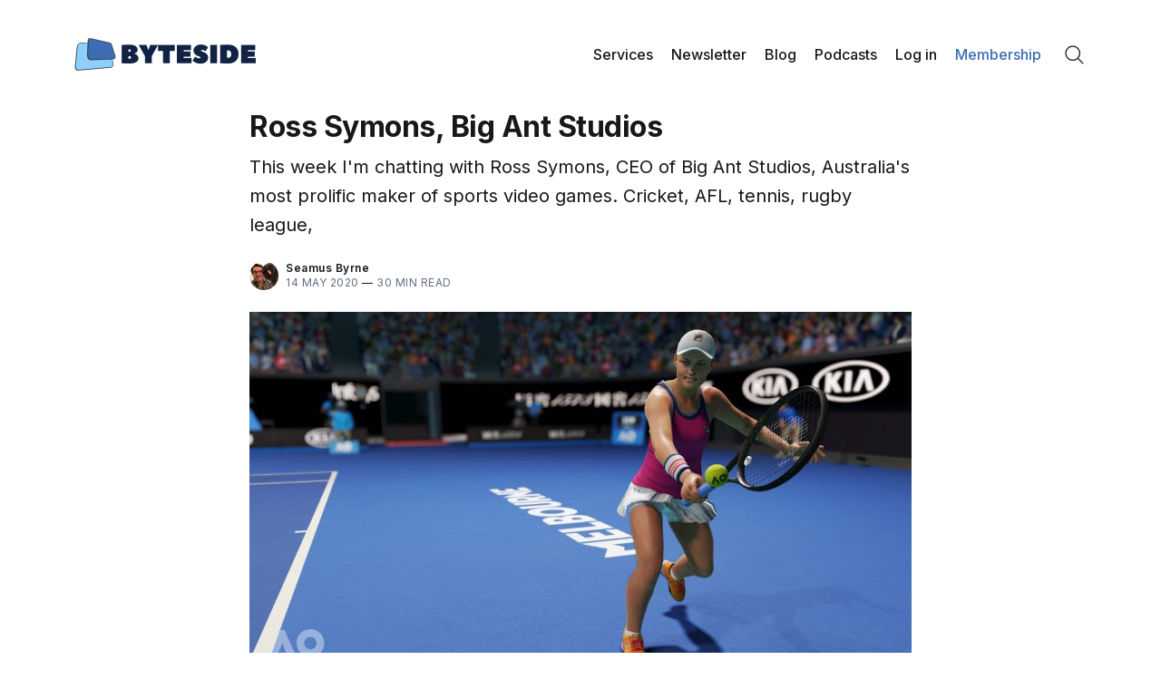

--- FILE ---
content_type: text/html; charset=utf-8
request_url: https://www.byteside.com/podcasts/2020/05/ross-symons-big-ant-studios-games-developer-intervie/
body_size: 35448
content:
<!doctype html>
<html lang='en'>

<head>
  <meta charset='utf-8'>
  <meta http-equiv='X-UA-Compatible' content='IE=edge'>

  <title>Ross Symons, Big Ant Studios</title>

  <meta name='viewport' content='width=device-width, initial-scale=1.0'>

  <link rel='preconnect' href='https://fonts.googleapis.com'>
<link rel='preconnect' href='https://fonts.gstatic.com' crossorigin>

<link rel='preload' as='style' href='https://fonts.googleapis.com/css2?family=Inter:wght@400;500;600;700&display=swap'>
<link rel='stylesheet' href='https://fonts.googleapis.com/css2?family=Inter:wght@400;500;600;700&display=swap' media='print' onload="this.media='all'">  <style>
@charset "UTF-8";/*! normalize.css v8.0.1 | MIT License | github.com/necolas/normalize.css */html{line-height:1.15;-webkit-text-size-adjust:100%}body{margin:0}main{display:block}h1{font-size:2em;margin:.67em 0}hr{box-sizing:content-box;height:0;overflow:visible}pre{font-family:monospace,monospace;font-size:1em}a{background-color:transparent}abbr[title]{border-bottom:none;text-decoration:underline;text-decoration:underline dotted}b,strong{font-weight:bolder}code,kbd,samp{font-family:monospace,monospace;font-size:1em}small{font-size:80%}sub,sup{font-size:75%;line-height:0;position:relative;vertical-align:baseline}sub{bottom:-.25em}sup{top:-.5em}img{border-style:none}button,input,optgroup,select,textarea{font-family:inherit;font-size:100%;line-height:1.15;margin:0}button,input{overflow:visible}button,select{text-transform:none}[type=button],[type=reset],[type=submit],button{-webkit-appearance:button}[type=button]::-moz-focus-inner,[type=reset]::-moz-focus-inner,[type=submit]::-moz-focus-inner,button::-moz-focus-inner{border-style:none;padding:0}[type=button]:-moz-focusring,[type=reset]:-moz-focusring,[type=submit]:-moz-focusring,button:-moz-focusring{outline:1px dotted ButtonText}fieldset{padding:.35em .75em .625em}legend{box-sizing:border-box;color:inherit;display:table;max-width:100%;padding:0;white-space:normal}progress{vertical-align:baseline}textarea{overflow:auto}[type=checkbox],[type=radio]{box-sizing:border-box;padding:0}[type=number]::-webkit-inner-spin-button,[type=number]::-webkit-outer-spin-button{height:auto}[type=search]{-webkit-appearance:textfield;outline-offset:-2px}[type=search]::-webkit-search-decoration{-webkit-appearance:none}::-webkit-file-upload-button{-webkit-appearance:button;font:inherit}details{display:block}summary{display:list-item}template{display:none}[hidden]{display:none}:root{--space-2:2px;--space-4:4px;--space-8:8px;--space-12:12px;--space-16:16px;--space-20:20px;--space-24:24px;--space-32:32px;--space-40:40px;--space-48:48px;--space-64:64px;--space-72:72px;--space-80:80px;--space-96:96px;--space-128:128px;--space-192:192px;--space-256:256px}:root{--font-size-xxsmall:12px;--line-height-xxsmall:1.3333333333;--font-size-xsmall:14px;--line-height-xsmall:1.5;--font-size-small:16px;--line-height-small:1.5;--font-size-base:18px;--line-height-base:1.5555555556;--font-size-large:20px;--line-height-large:1.6;--font-weight-normal:400;--font-weight-medium:500;--font-weight-semibold:600;--font-weight-bold:700;--font-letter-space:.5px;--font-letter-space-negative:-.5px;--font-family:"Inter",-apple-system,BlinkMacSystemFont,"Segoe UI",Helvetica,Arial,sans-serif,"Apple Color Emoji","Segoe UI Emoji","Segoe UI Symbol"}:root{--color-text-primary:#181818;--color-text-secondary:#646F82;--color-white:#FFFFFF;--color-error:#CC3C64;--color-success:#07815C;--color-border:#ECECEC;--color-border-info:#3366FF;--color-border-success:#52BD95;--color-border-warning:#FFB020;--color-border-danger:#D14343;--background-primary:#FFFFFF;--background-secondary:#F6F6F6;--background-info:#F3F6FF;--background-success:#ECFDF5;--background-warning:#FFFAF2;--background-danger:#FDF4F4;--background-hero:var(--background-secondary)}:root{--motion-duration:.5s}:root{--grid-width:1200px;--grid-outer-gutter:var(--space-16);--grid-column-medium-gutter:var(--space-16);--grid-column-large-gutter:var(--space-24)}:root{--content-width:730px}:root{--color-text-button:var(--color-white);--color-background-button:var(--ghost-accent-color)}:root{--color-headerCard-light:#FFF;--color-headerCard-dark:#000;--color-text-headerCardStyleLight:var(--color-headerCard-dark);--color-background-headerCardStyleLight:var(--color-headerCard-light);--color-text-button-headerCardStyleLight:var(--color-white);--color-background-button-headerCardStyleLight:var(--ghost-accent-color);--color-text-headerCardStyleDark:var(--color-headerCard-light);--color-background-headerCardStyleDark:var(--color-headerCard-dark);--color-text-button-headerCardStyleDark:var(--color-headerCard-dark);--color-background-button-headerCardStyleDark:var(--color-headerCard-light);--color-text-headerCardStyleAccent:var(--color-headerCard-light);--color-background-headerCardStyleAccent:var(--ghost-accent-color);--color-text-button-headerCardStyleAccent:var(--color-headerCard-dark);--color-background-button-headerCardStyleAccent:var(--color-headerCard-light);--color-text-headerCardStyleImage:var(--color-headerCard-light);--color-background-headerCardStyleImage:var(--color-headerCard-dark);--color-text-button-headerCardStyleImage:var(--color-headerCard-dark);--color-background-button-headerCardStyleImage:var(--color-headerCard-light)}code[class*=language-],pre[class*=language-]{color:#000;background:0 0;text-shadow:0 1px #fff;font-family:Consolas,Monaco,"Andale Mono","Ubuntu Mono",monospace;font-size:1em;text-align:left;white-space:pre;word-spacing:normal;word-break:normal;word-wrap:normal;line-height:1.5;-moz-tab-size:4;-o-tab-size:4;tab-size:4;-webkit-hyphens:none;-ms-hyphens:none;hyphens:none}code[class*=language-] ::-moz-selection,code[class*=language-]::-moz-selection,pre[class*=language-] ::-moz-selection,pre[class*=language-]::-moz-selection{text-shadow:none;background:#b3d4fc}code[class*=language-] ::-moz-selection,code[class*=language-]::-moz-selection,pre[class*=language-] ::-moz-selection,pre[class*=language-]::-moz-selection{text-shadow:none;background:#b3d4fc}code[class*=language-] ::selection,code[class*=language-]::selection,pre[class*=language-] ::selection,pre[class*=language-]::selection{text-shadow:none;background:#b3d4fc}@media print{code[class*=language-],pre[class*=language-]{text-shadow:none}}pre[class*=language-]{padding:1em;margin:.5em 0;overflow:auto}:not(pre)>code[class*=language-],pre[class*=language-]{background:#f5f2f0}:not(pre)>code[class*=language-]{padding:.1em;border-radius:.3em;white-space:normal}.token.cdata,.token.comment,.token.doctype,.token.prolog{color:#708090}.token.punctuation{color:#999}.token.namespace{opacity:.7}.token.boolean,.token.constant,.token.deleted,.token.number,.token.property,.token.symbol,.token.tag{color:#905}.token.attr-name,.token.builtin,.token.char,.token.inserted,.token.selector,.token.string{color:#690}.language-css .token.string,.style .token.string,.token.entity,.token.operator,.token.url{color:#9a6e3a;background:hsla(0,0%,100%,.5)}.token.atrule,.token.attr-value,.token.keyword{color:#07a}.token.class-name,.token.function{color:#dd4a68}.token.important,.token.regex,.token.variable{color:#e90}.token.bold,.token.important{font-weight:700}.token.italic{font-style:italic}.token.entity{cursor:help}.tooltipped{position:relative}.tooltipped::after{position:absolute;z-index:1000000;display:none;padding:.5em .75em;font:normal normal 11px/1.5 -apple-system,BlinkMacSystemFont,"Segoe UI","Noto Sans",Helvetica,Arial,sans-serif,"Apple Color Emoji","Segoe UI Emoji";-webkit-font-smoothing:subpixel-antialiased;color:var(--color-fg-on-emphasis);text-align:center;text-decoration:none;text-shadow:none;text-transform:none;letter-spacing:normal;word-wrap:break-word;white-space:pre;pointer-events:none;content:attr(aria-label);background:var(--color-neutral-emphasis-plus);border-radius:6px;opacity:0}.tooltipped::before{position:absolute;z-index:1000001;display:none;width:0;height:0;color:var(--color-neutral-emphasis-plus);pointer-events:none;content:"";border:6px solid transparent;opacity:0}@keyframes tooltip-appear{from{opacity:0}to{opacity:1}}.tooltipped:active::after,.tooltipped:active::before,.tooltipped:focus::after,.tooltipped:focus::before,.tooltipped:hover::after,.tooltipped:hover::before{display:inline-block;text-decoration:none;animation-name:tooltip-appear;animation-duration:.1s;animation-fill-mode:forwards;animation-timing-function:ease-in;animation-delay:.4s}.tooltipped-no-delay:active::after,.tooltipped-no-delay:active::before,.tooltipped-no-delay:focus::after,.tooltipped-no-delay:focus::before,.tooltipped-no-delay:hover::after,.tooltipped-no-delay:hover::before{animation-delay:0s}.tooltipped-multiline:active::after,.tooltipped-multiline:focus::after,.tooltipped-multiline:hover::after{display:table-cell}.tooltipped-s::after,.tooltipped-se::after,.tooltipped-sw::after{top:100%;right:50%;margin-top:6px}.tooltipped-s::before,.tooltipped-se::before,.tooltipped-sw::before{top:auto;right:50%;bottom:-7px;margin-right:-6px;border-bottom-color:var(--color-neutral-emphasis-plus)}.tooltipped-se::after{right:auto;left:50%;margin-left:-16px}.tooltipped-sw::after{margin-right:-16px}.tooltipped-n::after,.tooltipped-ne::after,.tooltipped-nw::after{right:50%;bottom:100%;margin-bottom:6px}.tooltipped-n::before,.tooltipped-ne::before,.tooltipped-nw::before{top:-7px;right:50%;bottom:auto;margin-right:-6px;border-top-color:var(--color-neutral-emphasis-plus)}.tooltipped-ne::after{right:auto;left:50%;margin-left:-16px}.tooltipped-nw::after{margin-right:-16px}.tooltipped-n::after,.tooltipped-s::after{transform:translateX(50%)}.tooltipped-w::after{right:100%;bottom:50%;margin-right:6px;transform:translateY(50%)}.tooltipped-w::before{top:50%;bottom:50%;left:-7px;margin-top:-6px;border-left-color:var(--color-neutral-emphasis-plus)}.tooltipped-e::after{bottom:50%;left:100%;margin-left:6px;transform:translateY(50%)}.tooltipped-e::before{top:50%;right:-7px;bottom:50%;margin-top:-6px;border-right-color:var(--color-neutral-emphasis-plus)}.tooltipped-align-right-1::after,.tooltipped-align-right-2::after{right:0;margin-right:0}.tooltipped-align-right-1::before{right:10px}.tooltipped-align-right-2::before{right:15px}.tooltipped-align-left-1::after,.tooltipped-align-left-2::after{left:0;margin-left:0}.tooltipped-align-left-1::before{left:5px}.tooltipped-align-left-2::before{left:10px}.tooltipped-multiline::after{width:-moz-max-content;width:max-content;max-width:250px;word-wrap:break-word;white-space:pre-line;border-collapse:separate}.tooltipped-multiline.tooltipped-n::after,.tooltipped-multiline.tooltipped-s::after{right:auto;left:50%;transform:translateX(-50%)}.tooltipped-multiline.tooltipped-e::after,.tooltipped-multiline.tooltipped-w::after{right:100%}.tooltipped-sticky::after,.tooltipped-sticky::before{display:inline-block}.tooltipped-sticky.tooltipped-multiline::after{display:table-cell}@keyframes spin{100%{transform:rotate(360deg)}}.icon{position:relative;display:inline-block;width:25px;height:25px;overflow:hidden;fill:currentColor}.icon__cnt{width:100%;height:100%;background:inherit;fill:inherit;pointer-events:none;transform:translateX(0);-ms-transform:translate(.5px,-.3px)}.icon--m{width:50px;height:50px}.icon--l{width:100px;height:100px}.icon--xl{width:150px;height:150px}.icon--xxl{width:200px;height:200px}.icon__spinner{position:absolute;top:0;left:0;width:100%;height:100%}.icon--ei-spinner .icon__spinner,.icon--ei-spinner-2 .icon__spinner{animation:spin 1s steps(12) infinite}.icon--ei-spinner-3 .icon__spinner{animation:spin 1.5s linear infinite}.icon--ei-sc-facebook{fill:#3b5998}.icon--ei-sc-github{fill:#333}.icon--ei-sc-google-plus{fill:#dd4b39}.icon--ei-sc-instagram{fill:#3f729b}.icon--ei-sc-linkedin{fill:#0976b4}.icon--ei-sc-odnoklassniki{fill:#ed812b}.icon--ei-sc-skype{fill:#00aff0}.icon--ei-sc-soundcloud{fill:#f80}.icon--ei-sc-tumblr{fill:#35465c}.icon--ei-sc-twitter{fill:#55acee}.icon--ei-sc-vimeo{fill:#1ab7ea}.icon--ei-sc-vk{fill:#45668e}.icon--ei-sc-youtube{fill:#e52d27}.icon--ei-sc-pinterest{fill:#bd081c}.icon--ei-sc-telegram{fill:#08c}img[data-action=zoom]{cursor:pointer;cursor:-moz-zoom-in}.zoom-img,.zoom-img-wrap{position:relative;z-index:666;transition:all .3s}img.zoom-img{cursor:pointer;cursor:-moz-zoom-out}.zoom-overlay{z-index:420;background:#fff;position:fixed;top:0;left:0;right:0;bottom:0;pointer-events:none;filter:"alpha(opacity=0)";opacity:0;transition:opacity .3s}.zoom-overlay-open .zoom-overlay{filter:"alpha(opacity=100)";opacity:1}.zoom-overlay-open,.zoom-overlay-transitioning{cursor:default}.commento-root{padding:var(--space-32)!important}.commento-root .commento-markdown-help tr td pre{padding:initial;background:0 0}.commento-root .kg-blockquote-alt,.commento-root blockquote{border-top:0;font-weight:inherit;box-shadow:none}.commento-root .commento-markdown-help tr td{border:0}.commento-root .commento-markdown-help{border-collapse:initial}.zoom-overlay{background-color:var(--background-secondary)}.icon{width:var(--space-24);height:var(--space-24)}.icon--m{width:var(--space-48);height:var(--space-48)}html{box-sizing:border-box}*,:after,:before{box-sizing:inherit}.kg-blockquote-alt,blockquote,body,dd,dl,fieldset,figure,h1,h2,h3,h4,h5,h6,hr,legend,ol,p,pre,ul{margin:0;padding:0}li>ol,li>ul{margin-bottom:0}table{border-collapse:collapse;border-spacing:0}@media (prefers-reduced-motion:reduce){*{animation:none!important;transition:none!important}}.o-grid{margin:0 auto;max-width:var(--grid-width);padding:0 var(--grid-outer-gutter)}@media (min-width:40em){.o-grid{display:flex;flex-wrap:wrap}}.o-grid .o-grid{padding:0}@media (min-width:40em){.o-grid .o-grid{margin-right:calc(var(--grid-column-medium-gutter) * -1);margin-left:calc(var(--grid-column-medium-gutter) * -1)}}@media (min-width:64em){.o-grid .o-grid{margin-right:calc(var(--grid-column-large-gutter) * -1);margin-left:calc(var(--grid-column-large-gutter) * -1)}}.o-grid--center{align-items:center}.o-grid--full{max-width:100vw}@media (min-width:40em){.o-grid__col{flex-grow:1;padding-right:var(--grid-column-medium-gutter);padding-left:var(--grid-column-medium-gutter)}}@media (min-width:64em){.o-grid__col{flex-grow:1;padding-right:var(--grid-column-large-gutter);padding-left:var(--grid-column-large-gutter)}}.o-grid__col--1-3-s{width:33.3333333333%}.o-grid__col--2-3-s{width:66.6666666667%}.o-grid__col--1-4-s{width:25%}.o-grid__col--2-4-s{width:50%}.o-grid__col--3-4-s{width:75%}.o-grid__col--4-4-s{width:100%}@media (min-width:40em){.o-grid__col--1-3-m{width:33.3333333333%}.o-grid__col--2-3-m{width:66.6666666667%}.o-grid__col--1-4-m{width:25%}.o-grid__col--2-4-m{width:50%}.o-grid__col--3-4-m{width:75%}.o-grid__col--9-10-m{width:90%}.o-grid__col--4-4-m{width:100%}}@media (min-width:64em){.o-grid__col--1-3-l{width:33.3333333333%}.o-grid__col--2-3-l{width:66.6666666667%}.o-grid__col--1-4-l{width:25%}.o-grid__col--2-4-l{width:50%}.o-grid__col--3-4-l{width:75%}.o-grid__col--4-4-l{width:100%}}.o-grid__col--full{width:100%}.o-grid__col--center{margin:0 auto;flex-grow:initial}.o-grid__col--end{margin-left:auto}.o-grid__col--initial-grow{flex-grow:initial}.c-site-container{display:flex;min-height:100vh;flex-direction:column}.c-site-container .o-wrapper{flex:1 0 auto}.o-plain-list{margin:0;padding:0;list-style:none}body{direction:ltr;color:var(--color-text-primary);background-color:var(--background-primary);overflow-x:hidden;font-family:var(--font-family);font-size:var(--font-size-base);line-height:var(--line-height-base);-webkit-font-smoothing:antialiased;-moz-osx-font-smoothing:grayscale}a{color:inherit;text-decoration:none}dd,ol,ul{margin-left:var(--space-16)}img{height:auto;display:block;max-width:100%;font-style:italic}hr{border:0;margin-bottom:var(--space-32)}hr.seperator{margin-top:var(--space-32);border-bottom:1px solid var(--color-border)}h1,h2,h3,h4,h5,h6{font-weight:var(--font-weight-bold)}h1{font-size:56px;line-height:64px}h2{font-size:48px;line-height:56px}h3{font-size:40px;line-height:48px}h4{font-size:32px;line-height:40px}h5{font-size:28px;line-height:32px}h6{font-size:24px;line-height:26px}b,strong{font-weight:var(--font-weight-semibold)}.kg-blockquote-alt,blockquote{padding-left:var(--space-24);border-left:var(--space-4) solid var(--ghost-accent-color)}li code,p code{padding:var(--space-4) var(--space-8);border-radius:var(--space-4);border:1px solid var(--color-border);background-color:var(--background-secondary)}code,code[class*=language-]{font-size:var(--font-size-xsmall);line-height:var(--line-height-xsmall);text-shadow:none;color:var(--color-text-primary)}.kg-code-card,pre,pre[class*=language-]{width:100%;overflow-x:auto;border-radius:var(--space-4)}pre,pre[class*=language-]{padding:var(--space-32);margin-top:var(--space-24);margin-bottom:0;background-color:var(--background-secondary)}.kg-code-card pre{margin-top:0}.token.operator{background-color:transparent}input[type=color],input[type=date],input[type=datetime-local],input[type=datetime],input[type=email],input[type=month],input[type=number],input[type=password],input[type=search],input[type=tel],input[type=text],input[type=time],input[type=url],input[type=week],select,textarea{width:100%;display:block;font-size:var(--font-size-small);line-height:var(--line-height-small);min-height:var(--space-48);color:var(--color-text-primary);background-color:var(--background-primary);border-radius:var(--space-4);padding:var(--space-12) var(--space-16);border:1px solid var(--color-border)}input[type=color]::-moz-placeholder,input[type=date]::-moz-placeholder,input[type=datetime-local]::-moz-placeholder,input[type=datetime]::-moz-placeholder,input[type=email]::-moz-placeholder,input[type=month]::-moz-placeholder,input[type=number]::-moz-placeholder,input[type=password]::-moz-placeholder,input[type=search]::-moz-placeholder,input[type=tel]::-moz-placeholder,input[type=text]::-moz-placeholder,input[type=time]::-moz-placeholder,input[type=url]::-moz-placeholder,input[type=week]::-moz-placeholder,select::-moz-placeholder,textarea::-moz-placeholder{opacity:1;color:var(--color-text-secondary)}input[type=color]:-ms-input-placeholder,input[type=date]:-ms-input-placeholder,input[type=datetime-local]:-ms-input-placeholder,input[type=datetime]:-ms-input-placeholder,input[type=email]:-ms-input-placeholder,input[type=month]:-ms-input-placeholder,input[type=number]:-ms-input-placeholder,input[type=password]:-ms-input-placeholder,input[type=search]:-ms-input-placeholder,input[type=tel]:-ms-input-placeholder,input[type=text]:-ms-input-placeholder,input[type=time]:-ms-input-placeholder,input[type=url]:-ms-input-placeholder,input[type=week]:-ms-input-placeholder,select:-ms-input-placeholder,textarea:-ms-input-placeholder{opacity:1;color:var(--color-text-secondary)}input[type=color]::placeholder,input[type=date]::placeholder,input[type=datetime-local]::placeholder,input[type=datetime]::placeholder,input[type=email]::placeholder,input[type=month]::placeholder,input[type=number]::placeholder,input[type=password]::placeholder,input[type=search]::placeholder,input[type=tel]::placeholder,input[type=text]::placeholder,input[type=time]::placeholder,input[type=url]::placeholder,input[type=week]::placeholder,select::placeholder,textarea::placeholder{opacity:1;color:var(--color-text-secondary)}table{width:100%;max-width:100%;background-color:var(--background-secondary)}table caption{padding:var(--space-16);border-style:solid;border-width:1px 1px 0 1px;border-color:var(--color-border);background-color:var(--background-secondary)}table td,table th{text-align:left;padding:var(--space-16);white-space:nowrap;border:1px solid var(--color-border)}table tbody+tbody{border-top:2px solid var(--color-border)}.responsive-table{display:block;width:100%;overflow-x:auto;word-break:initial}:lang(ar) *{letter-spacing:initial!important}:lang(ar) .c-nav__item{font-size:var(--font-size-xsmall)}:lang(ar) .icon--ei-chevron-right .icon__cnt{transform:scaleX(-1)}.c-skip-to-content{position:absolute;top:calc(var(--space-48) * -1);left:var(--space-16);padding:var(--space-4) var(--space-16)}.c-skip-to-content:focus{top:var(--space-16)}.c-header{padding:var(--space-24) 0}@media (min-width:64em){.c-header{padding:var(--space-40) 0}}.c-header__inner{position:relative;display:flex;align-items:center;justify-content:space-between}.c-logo{margin-right:var(--space-32)}.c-logo__link{display:block;line-height:1;font-weight:var(--font-weight-bold);font-size:24px}.c-logo__link:active,.c-logo__link:focus,.c-logo__link:hover{color:var(--ghost-accent-color)}.c-logo__img{max-height:var(--space-40)}@media (max-width:63.99em){.c-nav-wrap{display:flex;align-items:center;flex-direction:column;position:fixed;top:0;bottom:0;right:0;left:0;z-index:10;width:100%;height:100vh;padding-top:var(--space-72);background-color:var(--background-secondary);opacity:0;visibility:hidden;transform:scale(.96)}.c-nav-wrap.is-active{opacity:1;visibility:visible;transform:scale(1);transition:all half(var(--motion-duration)) cubic-bezier(.694,0,.335,1)}}@media (min-width:64em){.c-nav-wrap{display:block;flex:2;display:flex;align-items:center;justify-content:flex-end}}@media (max-width:63.99em){.c-nav{width:100%;padding-left:var(--space-32);padding-right:var(--space-32)}}@media (min-width:64em){.c-nav{display:flex;align-items:center;justify-content:flex-end}}@media (min-width:64em){.c-nav__item:not(:last-child){margin-right:var(--space-20)}}@media (max-width:63.99em){.c-nav__item{margin-bottom:var(--space-16)}}@media (min-width:64em){.c-nav__item--hasDropDown{position:relative}.c-nav__item--hasDropDown>.c-nav__link:after{all:unset;content:"↓";padding-left:var(--space-4)}.c-nav__item--hasDropDown:focus-within>.c-nav__link:after,.c-nav__item--hasDropDown:hover>.c-nav__link:after{background-color:transparent}.c-nav__item--hasDropDown:focus-within .c-nav__dropDown,.c-nav__item--hasDropDown:hover .c-nav__dropDown{opacity:1;visibility:visible}}.c-nav__dropDown{z-index:1;opacity:0;visibility:hidden;position:absolute;top:var(--space-24);padding:var(--space-24);border-radius:var(--space-4);background:var(--background-secondary)}.c-nav__dropDown .c-nav__item{margin-right:0!important}.c-nav__dropDown .c-nav__item:not(:last-child){margin-bottom:var(--space-16)}@media (max-width:63.99em){.c-nav__item--hasIcon{display:inline-block}}@media (min-width:64em){.c-nav__item--hasIcon:not(:last-child){margin-right:var(--space-8)}}.c-nav__item__icon{display:flex;width:var(--space-32);height:var(--space-32);justify-content:center;fill:var(--color-text-primary)}.c-nav__item__icon:empty{background-color:var(--background-secondary)}@media (min-width:64em){.c-nav__item__icon{position:relative}.c-nav__item__icon:after{content:"";display:block;width:100%;height:2px;position:absolute;left:0;bottom:0;background-color:transparent}}.c-nav__item__icon:active:after,.c-nav__item__icon:focus:after,.c-nav__item__icon:hover:after{background-color:var(--color-text-primary)}.c-nav__link{display:flex;align-items:center;width:-moz-fit-content;width:fit-content;font-size:var(--font-size-small);line-height:var(--line-height-small);font-weight:var(--font-weight-medium);white-space:nowrap}@media (max-width:63.99em){.c-nav__link{font-size:var(--font-size-xsmall);line-height:var(--line-height-xsmall)}}@media (min-width:64em){.c-nav__link{position:relative}.c-nav__link:after{content:"";display:block;width:100%;height:2px;position:absolute;bottom:-2px;background-color:transparent}}.c-nav__link--current:after{background-color:var(--color-text-primary)}.home-template .c-nav__link--current:after{background-color:transparent}.c-nav__link:active:after,.c-nav__link:focus:after,.c-nav__link:hover:after{background-color:var(--color-text-primary)}.c-nav-toggle{position:absolute;top:50%;right:0;z-index:10;height:var(--space-16);width:var(--space-24);cursor:pointer;transform:translateY(-50%)}@media (min-width:64em){.c-nav-toggle{display:none}}.c-nav-toggle__icon{position:absolute;left:0;height:1px;width:var(--space-24);background:var(--color-text-primary);cursor:pointer}.c-nav-toggle__icon:after,.c-nav-toggle__icon:before{content:"";display:block;height:100%;background-color:inherit}.c-nav-toggle__icon:before{transform:translateY(16px)}.c-nav-toggle__icon:after{transform:translateY(7px)}.c-nav-toggle--close .c-nav-toggle__icon{height:2px;background-color:transparent}.c-nav-toggle--close .c-nav-toggle__icon:after,.c-nav-toggle--close .c-nav-toggle__icon:before{position:relative;visibility:visible;background:var(--color-text-primary)}.c-nav-toggle--close .c-nav-toggle__icon:before{top:9px;transform:rotate(-45deg)}.c-nav-toggle--close .c-nav-toggle__icon:after{top:7px;transform:rotate(45deg)}.toggle-search-button{border:0;padding:0;outline:0;cursor:pointer;background-color:transparent}@media (min-width:64em){.toggle-search-button{vertical-align:bottom}}.c-post-media__image{margin:auto}.c-post-media__caption{text-align:center;padding:var(--space-16) var(--space-16) 0 var(--space-16);font-size:var(--font-size-xxsmall);line-height:var(--line-height-xxsmall);font-weight:var(--font-weight-medium);color:var(--color-text-secondary)}.c-post-media__caption a{text-decoration:underline;text-underline-offset:var(--space-4);color:var(--color-text-primary)}.c-post-media__caption a:active,.c-post-media__caption a:focus,.c-post-media__caption a:hover{color:var(--ghost-accent-color)}.c-post-image{margin:auto}.c-post-header>*+*{margin-top:var(--space-24)}.c-post-header__title{font-size:32px;line-height:40px;letter-spacing:var(--font-letter-space-negative)}.c-post-header__excerpt{margin-top:var(--space-8)}@media (min-width:64em){.c-post-header__excerpt{font-size:var(--font-size-large);line-height:var(--line-height-large)}}.c-post-header__meta{font-size:var(--font-size-xxsmall);line-height:var(--line-height-xxsmall);letter-spacing:var(--font-letter-space)}@media (min-width:40em){.c-post-header__meta{display:flex;align-items:center}}.c-post-header__author{display:flex;align-items:center}.c-post-header__author_name{font-weight:var(--font-weight-semibold)}.c-post-header__authors-images{display:flex}.c-post-header__date{color:var(--color-text-secondary)}.c-post-header__reading-time{color:var(--color-text-secondary)}.c-post-header__author_media{width:var(--space-32);height:var(--space-32);border-radius:100%;margin-right:var(--space-8);background-color:var(--background-secondary)}.c-post-header__author_image{width:var(--space-32);height:var(--space-32);-o-object-fit:cover;object-fit:cover;border-radius:100%}.c-share{display:flex}.c-share__item:not(:last-child){margin-right:var(--space-8)}.c-share__link{display:flex;align-items:center;justify-content:center;width:var(--space-40);height:var(--space-40);border-radius:100%;border:1px solid var(--color-border)}.c-share__link:active,.c-share__link:focus,.c-share__link:hover{opacity:.8}.c-share__icon{fill:var(--color-text-primary)}.c-post{margin:auto;max-width:var(--content-width)}.c-post>*+*{margin-top:var(--space-32)}.c-content{width:100%;display:flex;align-items:center;flex-direction:column;word-break:break-word}.c-content--has-shadow{-webkit-mask-image:linear-gradient(to bottom,var(--color-text-primary) 30%,transparent 100%);mask-image:linear-gradient(to bottom,var(--color-text-primary) 30%,transparent 100%)}.c-content>*{min-width:100%}.c-content>*+*{margin-top:var(--space-24)}.c-content a:not([class]){text-decoration:underline;text-underline-offset:var(--space-4)}.c-content a:not([class]):active,.c-content a:not([class]):focus,.c-content a:not([class]):hover{color:var(--ghost-accent-color)}.c-content table{font-size:var(--font-size-small);line-height:var(--line-height-small)}.c-content hr{margin-bottom:0;border-top:1px solid var(--color-border)}.c-content h1,.c-content h2,.c-content h3,.c-content h4,.c-content h5,.c-content h6{margin-top:var(--space-40);letter-spacing:var(--font-letter-space-negative)}.c-content h1:first-child,.c-content h2:first-child,.c-content h3:first-child,.c-content h4:first-child,.c-content h5:first-child,.c-content h6:first-child{margin-top:0}.c-content h1+*,.c-content h2+*,.c-content h3+*,.c-content h4+*,.c-content h5+*,.c-content h6+*{margin-top:var(--space-8)}.c-content h1{font-size:32px;line-height:40px}.c-content h1+h2,.c-content h1+h3,.c-content h1+h4,.c-content h1+h5,.c-content h1+h6{margin-top:var(--space-16)}.c-content h2{font-size:28px;line-height:32px}.c-content h2+h3,.c-content h2+h4,.c-content h2+h5,.c-content h2+h6{margin-top:var(--space-16)}.c-content h3{font-size:24px;line-height:26px}.c-content h3+h4,.c-content h3+h5,.c-content h3+h6{margin-top:var(--space-16)}.c-content h4{font-size:24px;line-height:26px}.c-content h4+h5,.c-content h4+h6{margin-top:var(--space-8)}.c-content h5{font-size:18px;line-height:20px}.c-content h5+h6{margin-top:var(--space-8)}.c-content dd,.c-content ol,.c-content ul{padding-left:var(--space-12);padding-right:var(--space-16)}.c-content dd>*+*,.c-content ol>*+*,.c-content ul>*+*{margin-top:var(--space-12)}.c-content dd:not(:root:root),.c-content ol:not(:root:root),.c-content ul:not(:root:root){-webkit-padding-start:var(--space-12)}.c-content .gh-post-upgrade-cta{display:none;visibility:hidden}.u-drop-cap--block-large::first-letter,.u-drop-cap--block-small::first-letter,.u-drop-cap-large::first-letter,.u-drop-cap::first-letter{float:left;font-weight:var(--font-weight-normal);font-family:Georgia,serif}.u-drop-cap-large::first-letter,.u-drop-cap::first-letter{margin-top:10px;margin-right:var(--space-8)}.u-drop-cap::first-letter{font-size:96px;line-height:66px}.u-drop-cap-large::first-letter{font-size:135px;line-height:94px}.u-drop-cap--block-large::first-letter,.u-drop-cap--block-small::first-letter{margin-top:var(--space-8);margin-right:var(--space-16);border-radius:var(--space-4);color:var(--background-primary);background:var(--color-text-primary)}.u-drop-cap--block-small::first-letter{font-size:50px;line-height:36px;padding:var(--space-16)}.u-drop-cap--block-large::first-letter{font-size:80px;line-height:56px;padding:var(--space-20) var(--space-24)}.c-btn,.c-content .kg-header-card-button,.c-content .kg-product-card .kg-product-card-button,.kg-btn,.kg-btn-accent{display:inline-block;padding:var(--space-16) var(--space-24);color:var(--color-text-button);background-color:var(--color-background-button);font-size:var(--font-size-xsmall);font-weight:var(--font-weight-semibold);line-height:var(--line-height-xsmall);height:auto;text-align:center;text-transform:initial;white-space:nowrap;border:none;cursor:pointer;border-radius:var(--space-4);transition:none}.c-btn:active,.c-btn:focus,.c-btn:hover,.c-content .kg-header-card-button:active,.c-content .kg-header-card-button:focus,.c-content .kg-header-card-button:hover,.c-content .kg-product-card .kg-product-card-button:active,.c-content .kg-product-card .kg-product-card-button:focus,.c-content .kg-product-card .kg-product-card-button:hover,.kg-btn-accent:active,.kg-btn-accent:focus,.kg-btn-accent:hover,.kg-btn:active,.kg-btn:focus,.kg-btn:hover{opacity:.9;text-decoration:none}.c-btn--disabled{opacity:.5;cursor:not-allowed}.c-btn--full{width:100%}.c-btn--fit-content{width:-moz-fit-content;width:fit-content;min-width:-moz-fit-content;min-width:fit-content}.c-btn--small{font-size:var(--font-size-xxsmall);line-height:var(--line-height-xxsmall);padding:var(--space-8) var(--space-16)}.c-btn--outline{color:var(--ghost-accent-color);background-color:transparent;box-shadow:inset 0 0 0 1px var(--ghost-accent-color)}.c-btn--outline:active,.c-btn--outline:focus,.c-btn--outline:hover{color:var(--color-white);background-color:var(--ghost-accent-color)}.c-btn--loading,.c-btn.loading,.c-content .c-subscribe-form .kg-header-card-button,.c-content .kg-product-card .c-subscribe-form .kg-product-card-button,.c-content .kg-product-card .loading.kg-product-card-button,.c-content .loading.kg-header-card-button,.c-subscribe-form .c-btn,.c-subscribe-form .c-content .kg-header-card-button,.c-subscribe-form .c-content .kg-product-card .kg-product-card-button,.c-subscribe-form .kg-btn,.c-subscribe-form .kg-btn-accent,.loading.kg-btn,.loading.kg-btn-accent{display:flex;align-items:center;justify-content:center}@keyframes spin{0%{transform:rotate(0)}100%{transform:rotate(360deg)}}.c-btn--loading:after,.c-btn.loading:after,.c-content .c-subscribe-form .kg-header-card-button:after,.c-content .kg-product-card .c-subscribe-form .kg-product-card-button:after,.c-content .kg-product-card .loading.kg-product-card-button:after,.c-content .loading.kg-header-card-button:after,.c-subscribe-form .c-btn:after,.c-subscribe-form .c-content .kg-header-card-button:after,.c-subscribe-form .c-content .kg-product-card .kg-product-card-button:after,.c-subscribe-form .kg-btn-accent:after,.c-subscribe-form .kg-btn:after,.loading.kg-btn-accent:after,.loading.kg-btn:after{margin-left:var(--space-8);content:"";display:block;height:var(--space-16);width:var(--space-16);border:1px solid var(--color-white);border-radius:100%;border-right-color:transparent;border-top-color:transparent;animation:spin var(--motion-duration) infinite linear}.c-post-card{position:relative;padding-bottom:var(--space-32)}@media (min-width:64em){.c-post-card{padding-bottom:var(--space-40)}}.c-post-card:not(:first-child){padding-top:var(--space-32)}@media (min-width:64em){.c-post-card:not(:first-child){padding-top:var(--space-40)}}.c-post-card:not(:first-child):before{content:"";display:block;width:100%;height:1px;position:absolute;top:0;background-color:var(--color-border)}@media (min-width:40em){.c-post-card{display:grid;grid-template-columns:repeat(12,1fr);grid-template-rows:1fr;grid-column-gap:var(--space-40);grid-auto-columns:50vmax;grid-template-areas:"meta meta meta content content content content content content media media media"}.c-post-card--no-image{grid-template-areas:"meta meta meta content content content content content content content content content"}.c-post-card--wide{grid-template-areas:"meta meta content content content content content content content media media media"}.c-post-card__meta{grid-area:meta}.c-post-card__content{grid-area:content}.c-post-card__media{grid-area:media}}@media (max-width:39.99em){.c-post-card__meta{margin-bottom:var(--space-8);display:flex;align-items:center;justify-content:space-between}}.c-post-card__date{font-size:var(--font-size-small);line-height:var(--line-height-small);color:var(--color-text-secondary)}.c-post-card__visibility{font-size:var(--font-size-xxsmall);line-height:var(--line-height-xxsmall);text-transform:uppercase;letter-spacing:var(--font-letter-space);color:var(--color-text-secondary)}@media (min-width:40em){.c-post-card__visibility{margin-top:var(--space-8)}}.c-post-card__visibility span{display:none;visibility:hidden}.c-post-card__visibility--members .members,.c-post-card__visibility--paid .paid,.c-post-card__visibility--public .public,.c-post-card__visibility--tiers .paid{display:block;visibility:visible}.c-post-card__visibility--is-member.c-post-card__visibility--members,.c-post-card__visibility--is-member.c-post-card__visibility--public{display:none;visibility:hidden}.c-post-card__visibility--is-paid-member{display:none;visibility:hidden}.c-post-card__title{font-size:var(--font-size-base);line-height:var(--line-height-small)}.c-post-card__url:after{content:"";position:absolute;left:0;top:0;right:0;bottom:0;z-index:1}.c-post-card__excerpt{font-size:var(--font-size-small);line-height:var(--line-height-small);margin-top:var(--space-8);overflow-y:hidden;display:-webkit-box;-webkit-box-orient:vertical;word-wrap:anywhere}.c-post-card__image-wrap{display:block;position:relative;padding-top:66.66%;background-color:var(--background-secondary)}@media (max-width:39.99em){.c-post-card__image-wrap{margin-top:var(--space-16)}}.c-post-card__image{position:absolute;top:0;left:0;width:100%;height:100%;-o-object-fit:cover;object-fit:cover}.c-post-card:active .c-post-card__url,.c-post-card:focus .c-post-card__url,.c-post-card:hover .c-post-card__url{border-bottom:2px solid var(--color-text-primary)}.c-pagination{margin-bottom:var(--space-32)}@media (min-width:64em){.c-pagination{margin-bottom:var(--space-40)}}.c-pagination--count-all,.c-pagination--count-none{display:none}.c-subscribe{position:relative;overflow:hidden;padding:var(--space-32);border-radius:var(--space-4);background-color:var(--background-secondary)}@media (min-width:40em){.c-subscribe{padding:var(--space-64)}}@media (min-width:64em){.c-subscribe{padding:var(--space-96)}}.c-subscribe__content{position:relative;z-index:1;max-width:540px;margin:auto}.c-subscribe__heading{font-size:28px;line-height:32px}.c-subscribe__icon{position:absolute;top:-141px;right:-121px}.c-subscribe__icon svg{fill:var(--background-primary)}.c-subscribe-form .c-alert{display:none}.c-content .c-subscribe-form .kg-header-card-button:after,.c-content .kg-product-card .c-subscribe-form .kg-product-card-button:after,.c-subscribe-form .c-btn:after,.c-subscribe-form .c-content .kg-header-card-button:after,.c-subscribe-form .c-content .kg-product-card .kg-product-card-button:after,.c-subscribe-form .kg-btn-accent:after,.c-subscribe-form .kg-btn:after{display:none}.c-content .c-subscribe-form.loading .kg-header-card-button:after,.c-content .kg-product-card .c-subscribe-form.loading .kg-product-card-button:after,.c-subscribe-form.loading .c-btn:after,.c-subscribe-form.loading .c-content .kg-header-card-button:after,.c-subscribe-form.loading .c-content .kg-product-card .kg-product-card-button:after,.c-subscribe-form.loading .kg-btn-accent:after,.c-subscribe-form.loading .kg-btn:after{display:block}.c-subscribe-form.error .c-alert--error,.c-subscribe-form.invalid .c-alert--invalid,.c-subscribe-form.success .c-alert--success{display:block}@media (min-width:40em){.c-form-group{display:flex}}@media (max-width:39.99em){.c-form-group__btn{width:100%}}@media (min-width:40em){.c-form-group__btn{flex:3;margin-left:var(--space-16)}}@media (max-width:39.99em){.c-form-group__input{margin-bottom:var(--space-16)}}.c-footer{padding:var(--space-32) 0;margin-top:var(--space-40);text-align:center}.c-footer-copy{color:var(--color-text-secondary);font-size:var(--font-size-xxsmall);line-height:var(--line-height-xxsmall)}.c-footer-copy a{color:var(--color-text-secondary)}.c-footer-copy a:active,.c-footer-copy a:focus,.c-footer-copy a:hover{color:var(--ghost-accent-color)}.c-footer-nav{display:flex;flex-flow:wrap;justify-content:center;margin-bottom:var(--space-8)}@media (max-width:63.99em){.c-footer-nav li{margin-bottom:var(--space-4)}}.c-footer-nav li:not(:last-child){margin-right:var(--space-16)}.c-footer-nav a{font-size:var(--font-size-xxsmall);line-height:var(--line-height-xxsmall);color:var(--color-text-secondary)}.c-footer-nav a:after{height:0}.c-footer-nav a:active,.c-footer-nav a:focus,.c-footer-nav a:hover{color:var(--ghost-accent-color)}.c-title-bar{display:grid;grid-template-columns:repeat(2,1fr);grid-template-rows:1fr;grid-column-gap:var(--space-40);grid-template-areas:"title divider";align-items:center;margin-bottom:var(--space-24);min-height:var(--space-32)}@media (min-width:64em){.c-title-bar{min-height:var(--space-40)}}@media (min-width:40em){.c-title-bar{grid-template-columns:repeat(12,1fr);grid-template-areas:"title title title divider divider divider divider divider divider divider divider divider"}}@media (min-width:64em){.c-title-bar--wide{grid-template-areas:"title title divider divider divider divider divider divider divider divider divider divider"}}.c-title-bar__title{grid-area:title;font-size:18px;line-height:20px;font-weight:var(--font-weight-bold);white-space:nowrap}.c-title-bar__divider{grid-area:divider;height:2px;background-color:var(--color-text-primary)}.c-card-author{width:100%;display:flex;padding:var(--space-32);border-radius:var(--space-4);background-color:var(--background-secondary)}.c-card-author__media{width:var(--space-80);height:var(--space-80);border-radius:100%;margin-right:var(--space-24);background-color:var(--background-primary)}.c-card-author__image{-o-object-fit:cover;object-fit:cover;width:var(--space-80);height:var(--space-80);min-width:var(--space-80);border-radius:100%}.c-card-author__name{font-size:var(--font-size-base);line-height:var(--line-height-base);font-weight:var(--font-weight-bold)}.c-card-author__name a:active,.c-card-author__name a:focus,.c-card-author__name a:hover{color:var(--ghost-accent-color)}.c-card-author__bio{font-size:var(--font-size-small);line-height:var(--line-height-small);word-break:break-word}.c-card-author .icon{fill:var(--color-text-primary);vertical-align:sub}.c-card-author .icon:active,.c-card-author .icon:focus,.c-card-author .icon:hover{fill:var(--ghost-accent-color)}.c-archive{margin-bottom:var(--space-24);padding-bottom:var(--space-24);border-bottom:1px solid var(--color-border)}@media (min-width:64em){.c-archive{margin-bottom:var(--space-40);padding-bottom:var(--space-40)}}.c-archive--no-border{margin-bottom:0;border-bottom:0}.c-archive__title{font-size:32px;line-height:40px;letter-spacing:var(--font-letter-space-negative)}.c-archive__description{margin-top:var(--space-8)}@media (min-width:64em){.c-archive__description{font-size:var(--font-size-large);line-height:var(--line-height-large);margin-top:var(--space-16)}}.c-archive__description:empty{display:none}.c-author{display:flex;flex-direction:column;align-items:center;padding:var(--space-32);margin-bottom:var(--space-32);text-align:center;border-radius:var(--space-4);background-color:var(--background-secondary)}@media (min-width:40em){.c-author{flex-direction:row;text-align:left;align-items:flex-start}}@media (min-width:64em){.c-author{margin-bottom:var(--space-40)}}.c-author__media{width:var(--space-80);height:var(--space-80);border-radius:100%;margin-bottom:var(--space-16);background-color:var(--background-primary)}@media (min-width:40em){.c-author__media{margin-bottom:0;margin-right:var(--space-24)}}.c-author__image{-o-object-fit:cover;object-fit:cover;width:var(--space-80);height:var(--space-80);min-width:var(--space-80);border-radius:100%}.c-author__title{font-size:28px;line-height:32px}.c-author__bio{font-size:var(--font-size-small);line-height:var(--line-height-small);margin-top:var(--space-8);word-break:break-word}.c-author__links{display:flex;justify-content:center;margin-top:var(--space-8);color:var(--color-text-secondary)}@media (min-width:40em){.c-author__links{justify-content:flex-start}}.c-author__links-item{display:flex;align-items:center;font-size:var(--font-size-xxsmall)}.c-author__links-item:not(:last-child){margin-right:var(--space-8)}.c-author__links-icon{fill:var(--color-text-secondary);vertical-align:bottom}.c-author__links-icon:active,.c-author__links-icon:focus,.c-author__links-icon:hover{fill:var(--ghost-accent-color)}.c-tags{overflow:hidden;margin-bottom:calc(var(--space-8) * -1)}@media (min-width:40em){.c-tags{margin-bottom:calc(var(--space-16) * -1)}}.c-tags a{float:left;font-size:var(--font-size-xxsmall);line-height:var(--line-height-xxsmall);font-weight:var(--font-weight-medium);letter-spacing:var(--font-letter-space);padding:var(--space-8) var(--space-16);margin-right:var(--space-8);margin-bottom:var(--space-8);color:var(--color-text-primary);border:1px solid var(--color-border);border-radius:var(--space-4)}.c-tags a:active,.c-tags a:focus,.c-tags a:hover{color:var(--ghost-accent-color)}@media (min-width:40em){.c-tags a{padding:var(--space-8) var(--space-24);margin-right:var(--space-16);margin-bottom:var(--space-16);line-height:var(--line-height-small)}}.c-membership-plans{border-radius:var(--space-4);background-color:var(--background-secondary)}@media (min-width:64em){.c-membership-plans{display:flex;align-items:stretch;justify-content:center}}.c-membership-plan{padding:var(--space-32)}@media (min-width:64em){.c-membership-plan{flex:1 1 auto;display:flex;flex-direction:column;padding:var(--space-40)}}@media (max-width:63.99em){.c-membership-plan+.c-membership-plan{border-top:1px solid var(--background-primary)}}@media (min-width:64em){.c-membership-plan+.c-membership-plan{border-left:2px solid var(--background-primary)}}.c-membership-plan__header{position:relative;padding-bottom:var(--space-24)}.c-membership-plan__title{font-size:24px;line-height:26px;font-weight:var(--font-weight-semibold);margin-bottom:var(--space-16)}.c-membership-plan__sign{vertical-align:top;display:inline-block;margin-top:var(--space-4)}.c-membership-plan__amount{font-size:48px;line-height:56px}.c-membership-plan__content{flex:1 1 auto;display:flex;flex-direction:column;justify-content:space-between}.c-membership-plan__list{margin:0;padding:0;list-style:none;margin-bottom:var(--space-32)}.c-membership-plan__list li{position:relative;font-size:var(--font-size-xxsmall);line-height:var(--line-height-xxsmall);padding:0 0 var(--space-16) var(--space-24)}.c-membership-plan__list li:before{display:block;position:absolute;content:"✓";left:0;top:calc(var(--space-2) * -1);font-size:var(--font-size-xsmall);line-height:var(--line-height-xsmall);font-weight:var(--font-weight-bold);color:var(--color-success)}.c-membership-plan__list li:last-child{padding-bottom:0}.c-alert{font-size:var(--font-size-xxsmall);line-height:var(--line-height-xxsmall);font-weight:var(--font-weight-medium);margin-top:var(--space-16)}.c-alert:empty{display:none}.c-alert--success{color:var(--color-success)}.c-alert--invalid{color:var(--color-error)}.c-alert--error{color:var(--color-error)}.c-note{padding:var(--space-32);border-radius:var(--space-4);background-color:var(--background-secondary);box-shadow:inset 0 0 0 .5px var(--color-border)}.c-note>*+*{margin-top:var(--space-24)}.c-note--info{background-color:var(--background-info);box-shadow:inset 0 0 0 .5px var(--color-border-info)}.c-note--success{background-color:var(--background-success);box-shadow:inset 0 0 0 .5px var(--color-border-success)}.c-note--warning{background-color:var(--background-warning);box-shadow:inset 0 0 0 .5px var(--color-border-warning)}.c-note--danger{background-color:var(--background-danger);box-shadow:inset 0 0 0 .5px var(--color-border-danger)}@media (min-width:40em){.c-columns{-moz-column-count:2;column-count:2;-moz-column-gap:var(--space-40);column-gap:var(--space-40);-moz-column-rule-width:1px;column-rule-width:1px;-moz-column-rule-style:solid;column-rule-style:solid;-moz-column-rule-color:var(--color-border);column-rule-color:var(--color-border)}.c-columns.c-note--info{-moz-column-rule-color:var(--color-border-info);column-rule-color:var(--color-border-info)}.c-columns.c-note--success{-moz-column-rule-color:var(--color-border-success);column-rule-color:var(--color-border-success)}.c-columns.c-note--warning{-moz-column-rule-color:var(--color-border-warning);column-rule-color:var(--color-border-warning)}.c-columns.c-note--danger{-moz-column-rule-color:var(--color-border-danger);column-rule-color:var(--color-border-danger)}}.c-table-of-contents{padding:var(--space-32);background-color:var(--background-secondary);box-shadow:inset 0 0 0 .5px var(--color-border);border-left:var(--space-2) solid var(--ghost-accent-color)}.c-table-of-contents__heading{padding-bottom:var(--space-8);margin-bottom:var(--space-24);font-variant:petite-caps;font-weight:var(--font-weight-medium);font-size:var(--font-size-base);line-height:1;box-shadow:0 1px 0 0 var(--color-border)}.c-table-of-contents__content>*{font-size:var(--font-size-small);line-height:var(--line-height-small)}.c-table-of-contents__list{padding-left:var(--space-4)}.c-table-of-contents__list:first-child>.c-table-of-contents__list-item:first-child{margin-top:0}.c-table-of-contents__list-item{margin-top:var(--space-8)}.c-table-of-contents__list-item::marker{color:var(--color-text-secondary)}.c-table-of-contents__list-link{text-decoration:underline}.c-table-of-contents__list-link:active,.c-table-of-contents__list-link:focus,.c-table-of-contents__list-link:hover{color:var(--ghost-accent-color)}.c-card-archive{position:relative;padding-top:var(--space-24);margin-top:var(--space-24)}@media (min-width:64em){.c-card-archive{padding-top:var(--space-40);margin-top:var(--space-40)}}.c-card-archive:before{content:"";display:block;width:100%;height:1px;position:absolute;top:0;background-color:var(--color-border)}.c-card-archive:first-child{margin-top:0;padding-top:0}.c-card-archive:first-child:before{background-color:transparent}.c-card-archive:last-child{margin-bottom:var(--space-32)}@media (min-width:40em){.c-card-archive{display:grid;grid-template-columns:repeat(8,1fr);grid-template-rows:1fr;grid-column-gap:var(--space-40);grid-template-areas:"meta meta content content content content content content"}.c-card-archive__meta{grid-area:meta}.c-card-archive__content{grid-area:content}}.c-card-archive--date-1+.c-card-archive--date-1,.c-card-archive--date-10+.c-card-archive--date-10,.c-card-archive--date-11+.c-card-archive--date-11,.c-card-archive--date-12+.c-card-archive--date-12,.c-card-archive--date-2+.c-card-archive--date-2,.c-card-archive--date-3+.c-card-archive--date-3,.c-card-archive--date-4+.c-card-archive--date-4,.c-card-archive--date-5+.c-card-archive--date-5,.c-card-archive--date-6+.c-card-archive--date-6,.c-card-archive--date-7+.c-card-archive--date-7,.c-card-archive--date-8+.c-card-archive--date-8,.c-card-archive--date-9+.c-card-archive--date-9,.c-card-archive--date-١+.c-card-archive--date-١,.c-card-archive--date-١٠+.c-card-archive--date-١٠,.c-card-archive--date-١١+.c-card-archive--date-١١,.c-card-archive--date-١٢+.c-card-archive--date-١٢,.c-card-archive--date-٢+.c-card-archive--date-٢,.c-card-archive--date-٣+.c-card-archive--date-٣,.c-card-archive--date-٤+.c-card-archive--date-٤,.c-card-archive--date-٥+.c-card-archive--date-٥,.c-card-archive--date-٦+.c-card-archive--date-٦,.c-card-archive--date-٧+.c-card-archive--date-٧,.c-card-archive--date-٨+.c-card-archive--date-٨,.c-card-archive--date-٩+.c-card-archive--date-٩{padding-top:0;margin-top:0}.c-card-archive--date-1+.c-card-archive--date-1:before,.c-card-archive--date-10+.c-card-archive--date-10:before,.c-card-archive--date-11+.c-card-archive--date-11:before,.c-card-archive--date-12+.c-card-archive--date-12:before,.c-card-archive--date-2+.c-card-archive--date-2:before,.c-card-archive--date-3+.c-card-archive--date-3:before,.c-card-archive--date-4+.c-card-archive--date-4:before,.c-card-archive--date-5+.c-card-archive--date-5:before,.c-card-archive--date-6+.c-card-archive--date-6:before,.c-card-archive--date-7+.c-card-archive--date-7:before,.c-card-archive--date-8+.c-card-archive--date-8:before,.c-card-archive--date-9+.c-card-archive--date-9:before,.c-card-archive--date-١+.c-card-archive--date-١:before,.c-card-archive--date-١٠+.c-card-archive--date-١٠:before,.c-card-archive--date-١١+.c-card-archive--date-١١:before,.c-card-archive--date-١٢+.c-card-archive--date-١٢:before,.c-card-archive--date-٢+.c-card-archive--date-٢:before,.c-card-archive--date-٣+.c-card-archive--date-٣:before,.c-card-archive--date-٤+.c-card-archive--date-٤:before,.c-card-archive--date-٥+.c-card-archive--date-٥:before,.c-card-archive--date-٦+.c-card-archive--date-٦:before,.c-card-archive--date-٧+.c-card-archive--date-٧:before,.c-card-archive--date-٨+.c-card-archive--date-٨:before,.c-card-archive--date-٩+.c-card-archive--date-٩:before{background-color:transparent}.c-card-archive--date-1+.c-card-archive--date-1 .c-card-archive__meta,.c-card-archive--date-10+.c-card-archive--date-10 .c-card-archive__meta,.c-card-archive--date-11+.c-card-archive--date-11 .c-card-archive__meta,.c-card-archive--date-12+.c-card-archive--date-12 .c-card-archive__meta,.c-card-archive--date-2+.c-card-archive--date-2 .c-card-archive__meta,.c-card-archive--date-3+.c-card-archive--date-3 .c-card-archive__meta,.c-card-archive--date-4+.c-card-archive--date-4 .c-card-archive__meta,.c-card-archive--date-5+.c-card-archive--date-5 .c-card-archive__meta,.c-card-archive--date-6+.c-card-archive--date-6 .c-card-archive__meta,.c-card-archive--date-7+.c-card-archive--date-7 .c-card-archive__meta,.c-card-archive--date-8+.c-card-archive--date-8 .c-card-archive__meta,.c-card-archive--date-9+.c-card-archive--date-9 .c-card-archive__meta,.c-card-archive--date-١+.c-card-archive--date-١ .c-card-archive__meta,.c-card-archive--date-١٠+.c-card-archive--date-١٠ .c-card-archive__meta,.c-card-archive--date-١١+.c-card-archive--date-١١ .c-card-archive__meta,.c-card-archive--date-١٢+.c-card-archive--date-١٢ .c-card-archive__meta,.c-card-archive--date-٢+.c-card-archive--date-٢ .c-card-archive__meta,.c-card-archive--date-٣+.c-card-archive--date-٣ .c-card-archive__meta,.c-card-archive--date-٤+.c-card-archive--date-٤ .c-card-archive__meta,.c-card-archive--date-٥+.c-card-archive--date-٥ .c-card-archive__meta,.c-card-archive--date-٦+.c-card-archive--date-٦ .c-card-archive__meta,.c-card-archive--date-٧+.c-card-archive--date-٧ .c-card-archive__meta,.c-card-archive--date-٨+.c-card-archive--date-٨ .c-card-archive__meta,.c-card-archive--date-٩+.c-card-archive--date-٩ .c-card-archive__meta{display:none}.c-card-archive--date-1+.c-card-archive--date-1 .c-card-archive__content,.c-card-archive--date-10+.c-card-archive--date-10 .c-card-archive__content,.c-card-archive--date-11+.c-card-archive--date-11 .c-card-archive__content,.c-card-archive--date-12+.c-card-archive--date-12 .c-card-archive__content,.c-card-archive--date-2+.c-card-archive--date-2 .c-card-archive__content,.c-card-archive--date-3+.c-card-archive--date-3 .c-card-archive__content,.c-card-archive--date-4+.c-card-archive--date-4 .c-card-archive__content,.c-card-archive--date-5+.c-card-archive--date-5 .c-card-archive__content,.c-card-archive--date-6+.c-card-archive--date-6 .c-card-archive__content,.c-card-archive--date-7+.c-card-archive--date-7 .c-card-archive__content,.c-card-archive--date-8+.c-card-archive--date-8 .c-card-archive__content,.c-card-archive--date-9+.c-card-archive--date-9 .c-card-archive__content,.c-card-archive--date-١+.c-card-archive--date-١ .c-card-archive__content,.c-card-archive--date-١٠+.c-card-archive--date-١٠ .c-card-archive__content,.c-card-archive--date-١١+.c-card-archive--date-١١ .c-card-archive__content,.c-card-archive--date-١٢+.c-card-archive--date-١٢ .c-card-archive__content,.c-card-archive--date-٢+.c-card-archive--date-٢ .c-card-archive__content,.c-card-archive--date-٣+.c-card-archive--date-٣ .c-card-archive__content,.c-card-archive--date-٤+.c-card-archive--date-٤ .c-card-archive__content,.c-card-archive--date-٥+.c-card-archive--date-٥ .c-card-archive__content,.c-card-archive--date-٦+.c-card-archive--date-٦ .c-card-archive__content,.c-card-archive--date-٧+.c-card-archive--date-٧ .c-card-archive__content,.c-card-archive--date-٨+.c-card-archive--date-٨ .c-card-archive__content,.c-card-archive--date-٩+.c-card-archive--date-٩ .c-card-archive__content{position:relative;padding-top:var(--space-16);margin-top:var(--space-16)}@media (min-width:64em){.c-card-archive--date-1+.c-card-archive--date-1 .c-card-archive__content,.c-card-archive--date-10+.c-card-archive--date-10 .c-card-archive__content,.c-card-archive--date-11+.c-card-archive--date-11 .c-card-archive__content,.c-card-archive--date-12+.c-card-archive--date-12 .c-card-archive__content,.c-card-archive--date-2+.c-card-archive--date-2 .c-card-archive__content,.c-card-archive--date-3+.c-card-archive--date-3 .c-card-archive__content,.c-card-archive--date-4+.c-card-archive--date-4 .c-card-archive__content,.c-card-archive--date-5+.c-card-archive--date-5 .c-card-archive__content,.c-card-archive--date-6+.c-card-archive--date-6 .c-card-archive__content,.c-card-archive--date-7+.c-card-archive--date-7 .c-card-archive__content,.c-card-archive--date-8+.c-card-archive--date-8 .c-card-archive__content,.c-card-archive--date-9+.c-card-archive--date-9 .c-card-archive__content,.c-card-archive--date-١+.c-card-archive--date-١ .c-card-archive__content,.c-card-archive--date-١٠+.c-card-archive--date-١٠ .c-card-archive__content,.c-card-archive--date-١١+.c-card-archive--date-١١ .c-card-archive__content,.c-card-archive--date-١٢+.c-card-archive--date-١٢ .c-card-archive__content,.c-card-archive--date-٢+.c-card-archive--date-٢ .c-card-archive__content,.c-card-archive--date-٣+.c-card-archive--date-٣ .c-card-archive__content,.c-card-archive--date-٤+.c-card-archive--date-٤ .c-card-archive__content,.c-card-archive--date-٥+.c-card-archive--date-٥ .c-card-archive__content,.c-card-archive--date-٦+.c-card-archive--date-٦ .c-card-archive__content,.c-card-archive--date-٧+.c-card-archive--date-٧ .c-card-archive__content,.c-card-archive--date-٨+.c-card-archive--date-٨ .c-card-archive__content,.c-card-archive--date-٩+.c-card-archive--date-٩ .c-card-archive__content{padding-top:var(--space-24);margin-top:var(--space-24)}}.c-card-archive--date-1+.c-card-archive--date-1 .c-card-archive__content:before,.c-card-archive--date-10+.c-card-archive--date-10 .c-card-archive__content:before,.c-card-archive--date-11+.c-card-archive--date-11 .c-card-archive__content:before,.c-card-archive--date-12+.c-card-archive--date-12 .c-card-archive__content:before,.c-card-archive--date-2+.c-card-archive--date-2 .c-card-archive__content:before,.c-card-archive--date-3+.c-card-archive--date-3 .c-card-archive__content:before,.c-card-archive--date-4+.c-card-archive--date-4 .c-card-archive__content:before,.c-card-archive--date-5+.c-card-archive--date-5 .c-card-archive__content:before,.c-card-archive--date-6+.c-card-archive--date-6 .c-card-archive__content:before,.c-card-archive--date-7+.c-card-archive--date-7 .c-card-archive__content:before,.c-card-archive--date-8+.c-card-archive--date-8 .c-card-archive__content:before,.c-card-archive--date-9+.c-card-archive--date-9 .c-card-archive__content:before,.c-card-archive--date-١+.c-card-archive--date-١ .c-card-archive__content:before,.c-card-archive--date-١٠+.c-card-archive--date-١٠ .c-card-archive__content:before,.c-card-archive--date-١١+.c-card-archive--date-١١ .c-card-archive__content:before,.c-card-archive--date-١٢+.c-card-archive--date-١٢ .c-card-archive__content:before,.c-card-archive--date-٢+.c-card-archive--date-٢ .c-card-archive__content:before,.c-card-archive--date-٣+.c-card-archive--date-٣ .c-card-archive__content:before,.c-card-archive--date-٤+.c-card-archive--date-٤ .c-card-archive__content:before,.c-card-archive--date-٥+.c-card-archive--date-٥ .c-card-archive__content:before,.c-card-archive--date-٦+.c-card-archive--date-٦ .c-card-archive__content:before,.c-card-archive--date-٧+.c-card-archive--date-٧ .c-card-archive__content:before,.c-card-archive--date-٨+.c-card-archive--date-٨ .c-card-archive__content:before,.c-card-archive--date-٩+.c-card-archive--date-٩ .c-card-archive__content:before{content:"";display:block;width:100%;height:1px;position:absolute;top:0;background-color:var(--color-border)}@media (max-width:39.99em){.c-card-archive__meta{margin-bottom:var(--space-16)}}@media (max-width:39.99em){.c-card-archive__content{padding-left:var(--space-16)}}.c-card-archive__date{color:var(--color-text-secondary)}.c-card-archive__title{font-size:var(--font-size-xsmall);line-height:var(--line-height-xsmall)}@media (min-width:64em){.c-card-archive__title{font-size:var(--font-size-small);line-height:var(--line-height-small)}}.c-card-archive__url:after{content:"";position:absolute;left:0;top:0;right:0;bottom:0;z-index:1}.c-card-archive__date-mini{font-size:var(--font-size-xsmall);line-height:var(--line-height-xsmall);color:var(--color-text-secondary);font-weight:var(--font-weight-normal)}.c-card-archive:active .c-card-archive__url,.c-card-archive:focus .c-card-archive__url,.c-card-archive:hover .c-card-archive__url{text-decoration:underline;text-underline-offset:var(--space-4);text-decoration-thickness:var(--space-2)}.c-archive-tags{display:grid;grid-column-gap:var(--space-32);grid-row-gap:var(--space-32);grid-template-columns:repeat(2,1fr);margin-bottom:var(--space-32)}@media (min-width:40em){.c-archive-tags{grid-template-columns:repeat(3,1fr)}}@media (min-width:64em){.c-archive-tags{grid-column-gap:var(--space-40);grid-row-gap:var(--space-40);grid-template-columns:repeat(4,1fr)}}.c-archive-tags a{position:relative;display:flex;align-items:center;font-size:var(--font-size-xsmall);line-height:var(--line-height-xsmall);font-weight:var(--font-weight-semibold);padding:var(--space-16) var(--space-24);background-color:var(--background-secondary)}.c-archive-tags a:after{content:"";display:block;width:100%;height:2px;position:absolute;bottom:0;left:0;background-color:transparent}.c-archive-tags a:active:after,.c-archive-tags a:focus:after,.c-archive-tags a:hover:after{background-color:var(--color-text-primary)}.c-archive-tags sup{margin-left:var(--space-2)}.c-home{margin-bottom:var(--space-32);background-color:var(--background-hero)}@media (min-width:64em){.c-home{display:grid;grid-template-columns:repeat(2,1fr);grid-template-rows:1fr;grid-column-gap:var(--space-40);grid-template-areas:"media content";margin-bottom:var(--space-40)}.c-home--content-only{display:block}}.c-home--content-only{border-radius:var(--space-4)}@media (min-width:64em){.c-home__media{grid-area:media}}@media (max-width:63.99em){.c-home__image{margin:auto}}.c-home__content{padding:var(--space-32)}@media (min-width:64em){.c-home__content{grid-area:content;display:flex;align-items:center;padding:var(--space-40) var(--space-40) var(--space-40) 0}.c-home__content--only{padding:var(--space-40)}}.c-home-right{margin-bottom:var(--space-32);background-color:var(--background-hero)}@media (min-width:64em){.c-home-right{display:grid;grid-template-columns:repeat(2,1fr);grid-template-rows:1fr;grid-column-gap:var(--space-40);grid-template-areas:"content media";margin-bottom:var(--space-40)}.c-home-right--content-only{display:block}}.c-home-right--content-only{border-radius:var(--space-4)}@media (min-width:64em){.c-home-right__media{grid-area:media}}.c-home-right__image{margin:auto}@media (min-width:64em){.c-home-right__image{margin-left:auto;margin-right:initial}}.c-home-right__content{padding:var(--space-32)}@media (min-width:64em){.c-home-right__content{grid-area:content;display:flex;align-items:center;padding:var(--space-40) 0 var(--space-40) var(--space-40)}.c-home-right__content--only{padding:var(--space-40);border-radius:var(--space-4)}}.c-home-circle{padding:var(--space-32);margin-bottom:var(--space-32);border-radius:var(--space-4);background-color:var(--background-hero)}@media (min-width:64em){.c-home-circle{padding:var(--space-40);margin-bottom:var(--space-40)}}.c-home-circle__media{width:var(--space-96);height:var(--space-96);border-radius:100%;margin:auto;margin-bottom:var(--space-20);background-color:var(--background-primary)}.c-home-circle__media--medium{width:var(--space-128);height:var(--space-128)}.c-home-circle__media--large{width:var(--space-192);height:var(--space-192)}.c-home-circle__media--xlarge{width:var(--space-256);height:var(--space-256)}.c-home-circle__image{margin:auto;width:100%;height:100%;-o-object-fit:cover;object-fit:cover;border-radius:100%}.c-home-center{margin-bottom:var(--space-32);background-color:var(--background-hero)}@media (min-width:64em){.c-home-center{margin-bottom:var(--space-40)}}.c-home-center__image{margin:auto}.c-home-center__content{padding:var(--space-32);border-radius:var(--space-4)}@media (min-width:64em){.c-home-center__content{padding:var(--space-40)}}.c-home-wide-media{position:relative;padding-top:56.25%;margin-bottom:var(--space-32);background-color:var(--background-secondary)}@media (min-width:64em){.c-home-wide-media{margin-bottom:var(--space-40)}}.c-home-image-wide{position:absolute;top:0;left:0;width:100%;height:100%;-o-object-fit:cover;object-fit:cover;-o-object-position:center;object-position:center}.c-home-wide-content{padding:var(--space-32);margin-bottom:var(--space-32);border-radius:var(--space-4);background-color:var(--background-hero)}@media (min-width:64em){.c-home-wide-content{padding:var(--space-40);margin-bottom:var(--space-48)}}.c-home-full-media{position:relative;padding-top:33%;margin-bottom:var(--space-32);background-color:var(--background-hero)}@media (min-width:64em){.c-home-full-media{margin-bottom:var(--space-40)}}.c-home-full-image{position:absolute;top:0;left:0;width:100%;height:100%;-o-object-fit:cover;object-fit:cover;-o-object-position:center;object-position:center}.c-home-full-content{padding:var(--space-32);margin-bottom:var(--space-32);border-radius:var(--space-4);background-color:var(--background-secondary)}@media (min-width:64em){.c-home-full-content{padding:var(--space-40);margin-bottom:var(--space-48)}}.kg-card figcaption{width:100%;text-align:center;padding:var(--space-16);font-size:var(--font-size-xsmall);line-height:var(--line-height-xsmall);color:var(--color-text-secondary);background-color:var(--background-primary)}.kg-width-wide{width:100%}@media (min-width:64em){.kg-width-wide{width:100vw;max-width:calc(var(--grid-width) - var(--space-80))}}[class^=c-home] .kg-width-wide{width:100%}.kg-width-full figcaption{padding-left:var(--space-16)}@media (min-width:40em){.kg-width-full :is(video,.kg-image){max-width:100vw;pointer-events:none}[class^=c-home] .kg-width-full :is(video,.kg-image){max-width:100%}}.c-content .kg-toggle-card{padding:0;border-radius:var(--space-4);background-color:var(--background-secondary);box-shadow:inset 0 0 0 1px var(--color-border)}.c-content .kg-toggle-card .kg-toggle-heading{align-items:center;padding:var(--space-32)}.c-content .kg-toggle-card h4.kg-toggle-heading-text{font-size:var(--font-size-large);line-height:var(--line-height-large);font-weight:var(--font-weight-semibold)}.c-content .kg-toggle-card .kg-toggle-card-icon{margin-top:0}.c-content .kg-toggle-card .kg-toggle-heading svg{color:var(--color-text-primary)}.c-content .kg-toggle-card[data-kg-toggle-state=open] .kg-toggle-content{padding:0 var(--space-32) var(--space-32) var(--space-32)}.c-content .kg-toggle-card[data-kg-toggle-state] .kg-toggle-content{transition:none}.c-content .kg-toggle-card[data-kg-toggle-state] .kg-toggle-content>*+*{margin-top:var(--space-16)!important}.c-content .kg-toggle-card[data-kg-toggle-state] .kg-toggle-content p,.c-content .kg-toggle-card[data-kg-toggle-state] .kg-toggle-content ul{font-size:var(--font-size-base);line-height:var(--line-height-base);margin-top:0}.kg-image{margin:auto}.kg-image-card{min-width:-moz-min-content;min-width:min-content;background-color:var(--background-secondary)}.kg-gallery-container{display:flex;flex-direction:column}.kg-gallery-row{display:flex;flex-direction:row;justify-content:center}.kg-gallery-row:not(:first-of-type){margin-top:var(--space-16)}@media (min-width:64em){.kg-gallery-row:not(:first-of-type){margin-top:var(--space-24)}}.kg-gallery-image{background-color:var(--background-secondary)}.kg-gallery-image:not(:first-of-type){margin-left:var(--space-16)}@media (min-width:64em){.kg-gallery-image:not(:first-of-type){margin-left:var(--space-24)}}.kg-gallery-image img{width:100%;height:100%}.kg-embed-card{display:flex;align-items:center;flex-direction:column}.kg-embed-card iframe{width:100%;height:100%;aspect-ratio:16/9}.c-content .kg-nft-card{background-color:var(--background-primary)}.c-content .kg-nft-card a.kg-nft-card-container{max-width:100%;box-shadow:none;color:var(--color-text-primary);border-radius:var(--space-4);box-shadow:inset 0 0 0 1px var(--color-border)}.c-content .kg-ntf-image-container{background-color:var(--background-secondary);border-radius:var(--space-4) var(--space-4) 0 0}.c-content .kg-nft-image{aspect-ratio:16/9;border-radius:var(--space-4) var(--space-4) 0 0}.c-content .kg-nft-metadata{padding:var(--space-32)}.c-content .kg-nft-header h4.kg-nft-title{font-size:var(--font-size-large);line-height:var(--line-height-large);font-weight:var(--font-weight-semibold);color:var(--color-text-primary)}.c-content .kg-nft-creator{margin:var(--space-8) 0 0}.c-content .kg-nft-creator span{font-weight:var(--font-weight-medium);color:var(--color-text-primary)}.c-content .kg-nft-creator{font-size:var(--font-size-small);line-height:var(--line-height-small);color:var(--color-text-secondary)}.c-content .kg-nft-card p.kg-nft-description{font-size:var(--font-size-base);line-height:var(--line-height-base);color:var(--color-text-primary)}.c-content .kg-audio-card{padding:var(--space-32);border-radius:var(--space-4);box-shadow:inset 0 0 0 1px var(--color-border)}@media (max-width:39.99em){.c-content .kg-audio-card{flex-wrap:wrap}}.c-content .kg-audio-title{font-size:var(--font-size-large);line-height:var(--line-height-large);font-weight:var(--font-weight-medium)}.c-content .kg-audio-player *{font-size:var(--font-size-xsmall);line-height:var(--line-height-xsmall)}@media (max-width:63.99em){.c-content .kg-audio-seek-slider{display:none}}.c-content .kg-audio-time{color:var(--color-text-secondary)}.c-content .kg-audio-thumbnail{width:var(--space-96);min-width:var(--space-96);margin:0 var(--space-8) 0 0;border-radius:var(--space-4)}.c-content .kg-video-player *{font-size:var(--font-size-xsmall);line-height:var(--line-height-xsmall)}.c-content .kg-file-card a.kg-file-card-container{border:0;transition:none;padding:var(--space-32);border-radius:var(--space-4);box-shadow:inset 0 0 0 1px var(--color-border)}.c-content .kg-file-card a.kg-file-card-container:active,.c-content .kg-file-card a.kg-file-card-container:focus,.c-content .kg-file-card a.kg-file-card-container:hover{border:0;box-shadow:inset 0 0 0 var(--space-2) var(--color-border)}.c-content .kg-file-card .kg-file-card-contents{margin:0;margin-right:var(--space-8)}.c-content .kg-file-card .kg-file-card-contents>*+*{margin-top:var(--space-4)}.c-content .kg-file-card .kg-file-card-title{font-size:var(--font-size-large);line-height:var(--line-height-large);font-weight:var(--font-weight-medium)}.c-content .kg-file-card :is(.kg-file-card-caption,.kg-file-card-metadata,.kg-file-card-filename,.kg-file-card-filesize){font-size:var(--font-size-small);line-height:var(--line-height-small);font-weight:var(--font-weight-normal)}.c-content .kg-file-card :is(.kg-file-card-caption,.kg-file-card-filesize){opacity:1}.c-content .kg-file-card .kg-file-card-metadata{color:var(--color-text-secondary)}.c-content .kg-file-card .kg-file-card-icon svg{color:var(--color-text-primary)}.twitter-tweet{margin-top:0!important;margin-bottom:0!important;overflow:hidden!important;width:100%!important}.instagram-media{margin-bottom:0!important}.kg-button-card{display:flex}.kg-button-card.kg-align-center{justify-content:center}.kg-button-card.kg-align-left{justify-content:start}.c-content .kg-callout-card{padding:var(--space-32);border-radius:var(--space-4)}.c-content .kg-callout-card+.kg-callout-card{margin-top:var(--space-24)}.c-content .kg-callout-card div.kg-callout-emoji{font-size:var(--font-size-base);line-height:var(--line-height-base);padding-right:var(--space-16)}.c-content .kg-callout-card .kg-callout-text{font-size:var(--font-size-base);line-height:var(--line-height-base)}.c-content .kg-callout-card-white{box-shadow:inset 0 0 0 1px var(--color-border)}.c-content .kg-product-card .kg-product-card-container{padding:var(--space-32);border-radius:var(--space-4);box-shadow:inset 0 0 0 1px var(--color-border)}.c-content .kg-product-card h4.kg-product-card-title{font-size:var(--font-size-large);line-height:var(--line-height-large);font-weight:var(--font-weight-semibold)}.c-content .kg-product-card .kg-product-card-rating-star{text-align:right;width:var(--space-24);height:var(--space-32)}.c-content .kg-product-card .kg-product-card-description *{opacity:1;font-family:var(--font-family)}.c-content .kg-product-card .kg-product-card-button{font-family:var(--font-family)}.c-content .kg-header-card{width:100vw;display:flex;flex-direction:column;align-items:center;justify-content:center;text-align:center}[class^=c-home] .c-content .kg-header-card{width:100%}.c-content .kg-header-card+.kg-header-card{margin-top:0}.c-content .kg-header-card>*+*{margin-top:var(--space-32)}.c-content .kg-header-card>*{max-width:var(--content-width)}.c-content .kg-header-card :is(.kg-header-card-header,.kg-header-card-subheader){padding-left:var(--space-32);padding-right:var(--space-32)}.c-content .kg-header-card :is(.kg-header-card-button){margin-left:var(--space-32);margin-right:var(--space-32)}.c-content .kg-size-small{padding:var(--space-64) 0}.c-content .kg-size-medium{padding:var(--space-96) 0}.c-content .kg-size-large{padding:var(--space-128) 0}.c-content .kg-header-card-header{font-size:32px;line-height:40px}.c-content .kg-header-card-subheader{font-size:var(--font-size-large);line-height:var(--line-height-large)}.c-content .kg-style-light{--color-text-button:var(--color-text-button-headerCardStyleLight);--color-background-button:var(--color-background-button-headerCardStyleLight);color:var(--color-text-headerCardStyleLight);background-color:var(--color-background-headerCardStyleLight)}.c-content .kg-style-dark{--color-text-button:var(--color-text-button-headerCardStyleDark);--color-background-button:var(--color-background-button-headerCardStyleDark);color:var(--color-text-headerCardStyleDark);background-color:var(--color-background-headerCardStyleDark)}.c-content .kg-style-accent{--color-text-button:var(--color-text-button-headerCardStyleAccent);--color-background-button:var(--color-background-button-headerCardStyleAccent);color:var(--color-text-headerCardStyleAccent);background-color:var(--color-background-headerCardStyleAccent)}.c-content .kg-style-image{--color-text-button:var(--color-text-button-headerCardStyleImage);--color-background-button:var(--color-background-button-headerCardStyleImage);color:var(--color-text-headerCardStyleImage);background-color:var(--color-background-headerCardStyleImage);background-size:cover;background-position:center;position:relative}.c-content .kg-style-image:before{position:absolute;content:"";inset:0;background:linear-gradient(0,transparent,rgba(0,0,0,.5))}.c-content .kg-style-image *{z-index:1}.kg-bookmark-card{width:100%}a.kg-bookmark-container{display:flex;min-height:144px;color:var(--color-text-primary);text-decoration:none;background-color:var(--background-secondary);border-bottom:0}a.kg-bookmark-container:active,a.kg-bookmark-container:focus,a.kg-bookmark-container:hover{text-decoration:none}a.kg-bookmark-container:active .kg-bookmark-title,a.kg-bookmark-container:focus .kg-bookmark-title,a.kg-bookmark-container:hover .kg-bookmark-title{color:var(--ghost-accent-color)}.kg-bookmark-content{display:flex;flex-grow:1;flex-direction:column;align-items:flex-start;justify-content:flex-start;padding:var(--space-24)}@media (min-width:64em){.kg-bookmark-content{padding:var(--space-32)}}.kg-bookmark-title{font-size:var(--font-size-small);line-height:var(--line-height-small);font-weight:var(--font-weight-medium)}.kg-bookmark-description{color:var(--color-text-secondary);font-size:var(--font-size-xxsmall);line-height:var(--line-height-xxsmall);font-weight:var(--font-weight-medium);margin-top:var(--space-8);max-height:var(--space-48);overflow-y:hidden;display:-webkit-box;-webkit-line-clamp:2;-webkit-box-orient:vertical}.kg-bookmark-metadata{display:flex;flex-wrap:wrap;align-items:center;margin-top:var(--space-8);color:var(--color-text-secondary);font-size:var(--font-size-xxsmall);line-height:var(--line-height-xxsmall)}.kg-bookmark-publisher{overflow:hidden;text-overflow:ellipsis;white-space:nowrap;max-width:240px}.kg-bookmark-publisher:before{content:"•";margin:0 var(--space-8)}.kg-bookmark-icon{width:var(--space-24);height:var(--space-24);margin-right:var(--space-8)}.kg-bookmark-author{font-weight:var(--font-weight-medium)}.kg-bookmark-thumbnail{position:relative;min-width:33%;max-height:100%}.kg-bookmark-thumbnail img{position:absolute;top:0;left:0;width:100%;height:100%;-o-object-fit:cover;object-fit:cover}@media (max-width:39.99em){.kg-bookmark-container{flex-direction:column}.kg-bookmark-thumbnail{order:1;width:100%;min-height:160px}.kg-bookmark-content{order:2}}.kg-blockquote-alt{border-left:0;text-align:center;font-style:italic;font-size:var(--font-size-large);line-height:var(--line-height-large)}.u-type-base{font-size:var(--font-size-base);line-height:var(--line-height-base)}.u-type-sm{font-size:var(--font-size-xsmall);line-height:var(--line-height-xsmall)}.u-type-xs{font-size:var(--font-size-xxsmall);line-height:var(--line-height-xxsmall)}.u-type-400{font-weight:var(--font-weight-normal)}.u-type-500{font-weight:var(--font-weight-medium)}.u-type-600{font-weight:var(--font-weight-semibold)}.u-type-uppercase{text-transform:uppercase}.u-type-italic{font-style:italic}.u-link{color:var(--ghost-accent-color)}.u-link:active,.u-link:focus,.u-link:hover{text-decoration:underline}.u-text-left{text-align:left}.u-text-right{text-align:right}.u-text-center{text-align:center}.u-text-justify{text-align:justify}.u-color-brand{color:var(--ghost-accent-color)}.u-color-gray{color:var(--color-text-secondary)}.u-color-error{color:var(--color-error)}.u-color-success{color:var(--color-success)}.u-bg-gray{background-color:var(--background-secondary)}.u-border{border:1px solid var(--color-border)}.u-border-radius{border-radius:var(--space-4)}.u-mt-8{margin-top:var(--space-8)}.u-mt-16{margin-top:var(--space-16)}.u-mt-32{margin-top:var(--space-32)}.u-mb-8{margin-bottom:var(--space-8)}.u-mb-16{margin-bottom:var(--space-16)}.u-mb-24{margin-bottom:var(--space-24)}.u-mb-32{margin-bottom:var(--space-32)}.u-p-32{padding:var(--space-32)}@media (min-width:64em){.u-p-40-lg{padding:var(--space-40)}}.lazyload,.lazyloading{opacity:0}.lazyloaded{opacity:1;transition:opacity var(--motion-duration) ease}.u-hidden{display:none}.u-block{display:block}.u-hidden-visually{position:absolute;width:1px;height:1px;overflow:hidden;clip:rect(0 0 0 0);white-space:nowrap}
</style>
<style>
    .highlight-row{
        justify-content: center;
        margin-bottom: var(--space-40);
    }
    .highlight-column {
      float: left;
      width: calc(25% - 20px);
    }

    /* Clear floats after the columns */
    .highlight-row:after {
      content: "";
      display: table;
      clear: both;
        
    }
	
    @media screen and (max-width: 600px) {
      .highlight-column {
        width: 100%;
      }
    }
    .c-card-highlight {
        display: block;
        text-align: center;
        padding: var(--space-32);
        border: 1px solid var(--ghost-accent-color);
        margin: auto 5px;
    }

    .c-card-highlight__icon {
        font-size: var(--font-size-xLarge);
        line-height: var(--line-height-tight);
        display: block;
        margin-bottom: var(--space-16);
        color: var(--ghost-accent-color)
    }

    .c-card-highlight__title {
        font-size: var(--font-size-base);
        line-height: var(--line-height-base)
    }

    .c-card-highlight__description {
        font-size: var(--font-size-small);
        line-height: var(--line-height-small)
    }

    .c-card-highlight:hover {
        color: var(--color-text-primary);
        background-color: var(--color-background-secondary)
    }

    .c-card-highlight:hover .c-card-highlight__icon {
        color: var(--ghost-accent-color)
    }
    
    .c-card-highlight:hover{
        color: var(--color-white);
    	background: var(--ghost-accent-color-light);
    }

    .c-card-highlight:hover .c-card-highlight__icon{
        color: var(--color-white);
    }

    
    .micro-post-card-content {
        background-color: var(--micro-post-bg-color);
        padding: 1em;
        
    }

    .micro-post-card-content, 
.micro-post-card-content p {
    font-size: var(--font-size-small) !important;
	line-height: var(--line-height-small) !important;
}

.micro-post-card-content>*+* {
    margin-top: var(--space-24);
}

.micro-post-card-content h1,
.micro-post-card-content h2,
.micro-post-card-content h3,
.micro-post-card-content h4,
.micro-post-card-content h5,
.micro-post-card-content h6{
    font-size: var(--font-size-base);
    line-height: var(--line-height-base);
    margin-bottom: -1em;
}

.micro-post-card-content .kg-card figcaption,
.micro-post-card-content .kg-image-card {
    background: rgba(0,0,0,0);;
}

.micro-post-card-content a:not([class]) {
    text-decoration: underline;
    text-underline-offset: var(--space-4);
}

.micro-post-card-content a:not([class]):hover {
    color: var(--ghost-accent-color);
}

.micro-post-card-content .c-share {
    margin-top: 0;
}

.micro-post-card-tag {
    font-size: var(--font-size-xxsmall);
    line-height: var(--line-height-xxsmall);
    text-transform: uppercase;
    letter-spacing: var(--font-letter-space);
    color: var(--color-text-secondary);
}

@media (min-width: 40em){
.micro-post-card-tag {
    margin-top: var(--space-8);
}
}
</style>
  <script>
    var site_url                            = 'https://www.byteside.com',
        pagination_next_page_number         = '',
        pagination_available_pages_number   = '',
        pagination_loading_text             = 'Loading',
        pagination_more_posts_text          = 'More Posts ↓',
        clipboard_copied_text               = 'Link copied to clipboard';
  </script>

  <meta name="description" content="This week I&#x27;m chatting with Ross Symons, CEO of Big Ant Studios, Australia&#x27;s most prolific maker of sports video games. Cricket, AFL, tennis, rugby league,">
    <link rel="icon" href="https://www.byteside.com/content/images/size/w256h256/2022/07/Byteside-logo-small.png" type="image/png">
    <link rel="canonical" href="https://www.byteside.com/podcasts/2020/05/ross-symons-big-ant-studios-games-developer-intervie/">
    <meta name="referrer" content="no-referrer-when-downgrade">
    
    <meta property="og:site_name" content="Byteside">
    <meta property="og:type" content="article">
    <meta property="og:title" content="Ross Symons, Big Ant Studios">
    <meta property="og:description" content="This week I&#x27;m chatting with Ross Symons, CEO of Big Ant Studios, Australia&#x27;s most prolific maker of sports video games. Cricket, AFL, tennis, rugby league,">
    <meta property="og:url" content="https://www.byteside.com/podcasts/2020/05/ross-symons-big-ant-studios-games-developer-intervie/">
    <meta property="og:image" content="https://www.byteside.com/content/images/size/w1200/wp-content/uploads/2020/05/AOTennis-Barty-BigAnt.jpg">
    <meta property="article:published_time" content="2020-05-14T00:46:39.000Z">
    <meta property="article:modified_time" content="2023-09-01T12:12:58.000Z">
    <meta property="article:tag" content="Games">
    <meta property="article:tag" content="High Resolution">
    
    <meta name="twitter:card" content="summary_large_image">
    <meta name="twitter:title" content="Ross Symons, Big Ant Studios">
    <meta name="twitter:description" content="This week I&#x27;m chatting with Ross Symons, CEO of Big Ant Studios, Australia&#x27;s most prolific maker of sports video games. Cricket, AFL, tennis, rugby league,">
    <meta name="twitter:url" content="https://www.byteside.com/podcasts/2020/05/ross-symons-big-ant-studios-games-developer-intervie/">
    <meta name="twitter:image" content="https://www.byteside.com/content/images/size/w1200/wp-content/uploads/2020/05/AOTennis-Barty-BigAnt.jpg">
    <meta name="twitter:label1" content="Written by">
    <meta name="twitter:data1" content="Seamus Byrne">
    <meta name="twitter:label2" content="Filed under">
    <meta name="twitter:data2" content="Games, High Resolution">
    <meta property="og:image:width" content="1200">
    <meta property="og:image:height" content="675">
    
    <script type="application/ld+json">
{
    "@context": "https://schema.org",
    "@type": "Article",
    "publisher": {
        "@type": "Organization",
        "name": "Byteside",
        "url": "https://www.byteside.com/",
        "logo": {
            "@type": "ImageObject",
            "url": "https://www.byteside.com/content/images/2022/08/BYTESIDE-header-dark-V4.png"
        }
    },
    "author": {
        "@type": "Person",
        "name": "Seamus Byrne",
        "image": {
            "@type": "ImageObject",
            "url": "https://www.gravatar.com/avatar/6f8989819f221a05069135e7e2d57391?s=250&r=x&d=mp",
            "width": 250,
            "height": 250
        },
        "url": "https://www.byteside.com/author/seamus/",
        "sameAs": [
            "https://bsky.app/profile/seamusbyrne.me",
            "https://www.instagram.com/seamusbyrne",
            "https://www.linkedin.com/in/sabyrne"
        ]
    },
    "headline": "Ross Symons, Big Ant Studios",
    "url": "https://www.byteside.com/podcasts/2020/05/ross-symons-big-ant-studios-games-developer-intervie/",
    "datePublished": "2020-05-14T00:46:39.000Z",
    "dateModified": "2023-09-01T12:12:58.000Z",
    "image": {
        "@type": "ImageObject",
        "url": "https://www.byteside.com/content/images/size/w1200/wp-content/uploads/2020/05/AOTennis-Barty-BigAnt.jpg",
        "width": 1200,
        "height": 675
    },
    "keywords": "Games, High Resolution",
    "description": "This week I&#x27;m chatting with Ross Symons, CEO of Big Ant Studios, Australia&#x27;s most prolific maker of sports video games. Cricket, AFL, tennis, rugby league,",
    "mainEntityOfPage": "https://www.byteside.com/podcasts/2020/05/ross-symons-big-ant-studios-games-developer-intervie/"
}
    </script>

    <meta name="generator" content="Ghost 6.16">
    <link rel="alternate" type="application/rss+xml" title="Byteside" href="https://www.byteside.com/blog/rss/">
    <script defer src="https://cdn.jsdelivr.net/ghost/portal@~2.58/umd/portal.min.js" data-i18n="true" data-ghost="https://www.byteside.com/" data-key="a702cdcee560390acb510295e0" data-api="https://byteside.ghost.io/ghost/api/content/" data-locale="en" crossorigin="anonymous"></script><style id="gh-members-styles">.gh-post-upgrade-cta-content,
.gh-post-upgrade-cta {
    display: flex;
    flex-direction: column;
    align-items: center;
    font-family: -apple-system, BlinkMacSystemFont, 'Segoe UI', Roboto, Oxygen, Ubuntu, Cantarell, 'Open Sans', 'Helvetica Neue', sans-serif;
    text-align: center;
    width: 100%;
    color: #ffffff;
    font-size: 16px;
}

.gh-post-upgrade-cta-content {
    border-radius: 8px;
    padding: 40px 4vw;
}

.gh-post-upgrade-cta h2 {
    color: #ffffff;
    font-size: 28px;
    letter-spacing: -0.2px;
    margin: 0;
    padding: 0;
}

.gh-post-upgrade-cta p {
    margin: 20px 0 0;
    padding: 0;
}

.gh-post-upgrade-cta small {
    font-size: 16px;
    letter-spacing: -0.2px;
}

.gh-post-upgrade-cta a {
    color: #ffffff;
    cursor: pointer;
    font-weight: 500;
    box-shadow: none;
    text-decoration: underline;
}

.gh-post-upgrade-cta a:hover {
    color: #ffffff;
    opacity: 0.8;
    box-shadow: none;
    text-decoration: underline;
}

.gh-post-upgrade-cta a.gh-btn {
    display: block;
    background: #ffffff;
    text-decoration: none;
    margin: 28px 0 0;
    padding: 8px 18px;
    border-radius: 4px;
    font-size: 16px;
    font-weight: 600;
}

.gh-post-upgrade-cta a.gh-btn:hover {
    opacity: 0.92;
}</style><script async src="https://js.stripe.com/v3/"></script>
    <script defer src="https://cdn.jsdelivr.net/ghost/sodo-search@~1.8/umd/sodo-search.min.js" data-key="a702cdcee560390acb510295e0" data-styles="https://cdn.jsdelivr.net/ghost/sodo-search@~1.8/umd/main.css" data-sodo-search="https://byteside.ghost.io/" data-locale="en" crossorigin="anonymous"></script>
    
    <link href="https://www.byteside.com/webmentions/receive/" rel="webmention">
    <script defer src="/public/cards.min.js?v=093a0d3eda"></script>
    <link rel="stylesheet" type="text/css" href="/public/cards.min.css?v=093a0d3eda">
    <script defer src="/public/member-attribution.min.js?v=093a0d3eda"></script>
    <script defer src="/public/ghost-stats.min.js?v=093a0d3eda" data-stringify-payload="false" data-datasource="analytics_events" data-storage="localStorage" data-host="https://www.byteside.com/.ghost/analytics/api/v1/page_hit"  tb_site_uuid="b6324a31-5032-48ff-b73d-38369ab6b122" tb_post_uuid="0c0170f8-eaba-4b63-9f40-643720b60e8f" tb_post_type="post" tb_member_uuid="undefined" tb_member_status="undefined"></script><style>:root {--ghost-accent-color: #3b6cb2;}</style>
    <script defer data-domain="byteside.com" src="https://plausible.io/js/script.js"></script>
<style>
    :root {
        --ghost-accent-color-light: rgba(59, 108, 178, 0.8);
        --micro-post-bg-color: rgba(59, 108, 178, 0.1);
    }
</style>
</head>
<body class='post-template tag-games tag-high-resolution tag-hash-podcast tag-hash-wp'>
  <div class='c-site-container'>
    <header class='c-header'>
  <a href='#main-content' class='c-skip-to-content'>Skip to content</a>

  <div class='o-grid'>
    <div class='o-grid__col'>
      <div class='c-header__inner'>
        <div class='c-logo'>
            <a href='https://www.byteside.com'>
              <img class='c-logo__img' src='https://www.byteside.com/content/images/2022/08/BYTESIDE-header-dark-V4.png' alt='Byteside' width='' height=''>
            </a>
        </div>

        <nav class='c-nav-wrap' aria-label='Main Navigation'>
          <ul class='c-nav o-plain-list'>
            <li class='c-nav__item c-nav__item--main'><a href='https://www.byteside.com/studio/' class='c-nav__link ' >Services</a></li>
<li class='c-nav__item c-nav__item--main'><a href='https://www.byteside.com/newsletter/' class='c-nav__link ' >Newsletter</a></li>
<li class='c-nav__item c-nav__item--main'><a href='https://www.byteside.com/blog/' class='c-nav__link ' >Blog</a></li>
<li class='c-nav__item c-nav__item--main'><a href='https://www.byteside.com/podcasts/' class='c-nav__link ' >Podcasts</a></li>


                <li class='c-nav__item is-membership'><a href='#/portal/signin' class='c-nav__link'>Log in</a></li>
                  <li class='c-nav__item is-membership'><a href='#/portal/signup' class='c-nav__link u-color-brand'>Membership</a></li>

            







              <li class='c-nav__item c-nav__item--hasIcon'>
                <button class='toggle-search-button' data-ghost-search>
                  <span class='c-nav__item__icon' data-icon='ei-search' data-size='s'></span>
                  <span class='u-hidden-visually'>Search</span>
                </button>
              </li>
          </ul>
        </nav>

        <div class='js-nav-toggle c-nav-toggle'>
          <span class='c-nav-toggle__icon'></span>
        </div>
      </div>
    </div>
  </div>
</header>

<script>
  var dropDown_list = [],
    latest_navigation_item,
    nav_list = document.querySelectorAll('.c-nav .c-nav__item--main');

  var newMenuList = [];
  var menuTree = {};

  nav_list.forEach( (item, index) => {
    if(item.childNodes[0].innerText.startsWith('-')) {
      if(menuTree[newMenuList.length - 1]) {
        menuTree[newMenuList.length - 1].push(item);
      } else {
        menuTree[newMenuList.length - 1] = [item];
      }
    } else {
      newMenuList.push(item);
    }
  });

  nav_list = newMenuList.map((item, index) => {
    if(menuTree[index]) {
      let dropdown = document.createElement('ul');
      dropdown.className = 'c-nav__dropDown o-plain-list';

      menuTree[index].forEach(child => {
        dropDown_item_text = child.childNodes[0].innerText;
        child.childNodes[0].innerText = dropDown_item_text.replace('- ', '');
        dropdown.appendChild(child);
      });

      item.className += ' c-nav__item--hasDropDown';
      item.appendChild(dropdown);
    }
    return item;
  });
</script>
    <main id='main-content' class='o-wrapper'>
      



<div class='o-grid'>
  <div class='o-grid__col o-grid__col--center o-grid__col--9-10-m o-grid__col--2-3-l'>
    <article class='c-post tag-games tag-high-resolution tag-hash-podcast tag-hash-wp'>
      <header class='c-post-header'>
  <h1 class='c-post-header__title'>Ross Symons, Big Ant Studios</h1>

    <p class='c-post-header__excerpt'>This week I&#x27;m chatting with Ross Symons, CEO of Big Ant Studios, Australia&#x27;s most prolific maker of sports video games. Cricket, AFL, tennis, rugby league,</p>

    <div class='c-post-header__meta'>
      <div class='c-post-header__authors-images'>
            <a href='/author/seamus/' class='c-post-header__author_media'>
              <img class='c-post-header__author_image lazyload' src='https://www.gravatar.com/avatar/6f8989819f221a05069135e7e2d57391?s&#x3D;250&amp;r&#x3D;x&amp;d&#x3D;mp' alt='Seamus Byrne' width='32' height='32'>
            </a>
      </div>

      <div class='c-post-header__author_info'>
        <div class='c-post-header__author_name'><a href="/author/seamus/">Seamus Byrne</a></div>
        <div>
          <time class='c-post-header__date u-type-uppercase' datetime='2020-05-14'>14 May 2020</time>
           — <span class='c-post-header__reading-time u-type-uppercase'>30 min read</span>
        </div>
      </div>
    </div>

    <figure class='c-post-media'>
      <img
        alt="Ross Symons, Big Ant Studios"
        class='c-post-media__image lazyload'
        src='/content/images/size/w1460/wp-content/uploads/2020/05/AOTennis-Barty-BigAnt.jpg'
      >
    </figure>
</header>


      <section class='c-content '>
        <p>This week I'm chatting with Ross Symons, CEO of <a href="https://www.bigant.com/?ref=byteside.com">Big Ant Studios</a>, Australia's most prolific maker of sports video games. Cricket, AFL, tennis, rugby league, and even lacrosse, Big Ant has got them all in its library. What unites designing sports games of so many stripes? How has Big Ant dealt with licensing? We explore these questions and many more.</p><figure class="kg-card kg-embed-card"><iframe width="100%" height="188" src="https://embed.acast.com/the-esports-moment/rosssymons-bigantstudios"></iframe></figure><p>Ross is a true veteran of the industry and shares so many great thoughts about games development since some of its earliest days and how to carve a path in the industry. So we start by heading all the way back to where it began for Ross to show just how deep his knowledge of the business goes.</p><p>Full transcript <a href="https://www.byteside.com/2020/05/ross-symons-big-ant-studios-games-developer-interview/">below</a>.</p><p><strong>Ross Symons: </strong>Yes. For me, it's actually quite a long time and some gaps in the middle. I was first published in 1979, back when not many people had computers at home. I used to actually sneak down to a Tandy electronic shop, and used to-</p><p><strong>Seamus Byrne: </strong>I used to love going in there.</p><p><strong>Ross: </strong>-stay there. Well, I didn't realize at the time, but obviously I was a bit of a kid. It's 1979, I'm going down there and it didn't have any storage mechanisms. Every week I'd have to rewrite whatever I wrote the week before or continue from that, but I didn't realize though using me to actually sell the system, so was sort of saying, "If that kid can do it, anyone can."</p><p><strong>Ross: </strong>That's how I kind of fell into it. It was a match. It was really a love of Pong and Space Invaders and stuff like that, that made me want to make the same things and the only way of doing that was to have a PC or Tandy TRS-80 or something like that back in the day. That's how I fell into it, and then I guess, the magazines at the time in those early '80s, they were really expensive. They were like $10 back then. In today's Byte magazine and all those computer mags they were-- there's obviously no internet. Those things were $10 back then which has got to be hundreds of dollars in value now. They were so expensive that I actually took a paper round not to actually get paid for the paper and really want to deliver the papers, but to actually sit in the news agency and read all the magazines.</p><p><strong>Seamus: </strong>Nice.</p><p><strong>Ross: </strong>I could just sit down and read the mags for free while I'm waiting for the papers to be counted. Then I started selling my games in printed form to the newsagents. I'd go up and down the Melbourne peninsula with printed copies, and when I say printed they're really- there's this old machine that used to have methylated spirits that would be copying at your schools.</p><p><strong>Ross: </strong>It's like really old school. I'd sneak in the principal's office and use his copier. Copy my printed listings, which I then deliver to newsagents who would sell it, and for each sale they made, I got 50% and they got 50%. That was my first publishing and then I wrote some books on programming. Stuff for the Commodore 64, the BBC Micro, and things like that back in the day.</p><p><strong>Seamus: </strong>I think it's also worth just touching on there for the uninitiated. What it means to have sold printed versions of your games, because I think some people might not be all that aware of that era when you really could just sometimes buy a game by essentially needing to take it home and type it in yourself.</p><p><strong>Ross: </strong>Yes, that was the first distribution method. In fact, most people back then probably, given that there wasn't storage, because you really didn't have a-- Private use of computers was really small and even if you did, you probably had a tape drive.</p><p>You'd use audio cassettes to store your stuff on, that's if you're wealthy enough to have one of those. What you had to do is-- and a lot of magazines would have listings in the back of them.</p><p>What you had to do was actually type the code, literally type the code into the computer, so that you could actually run a game and those games would be very rudimentary. They'd be very simplistic and the computers back then too, everything from a VIC-20 that had 3.5 K. Yes, kind of think how many pixels that is, but it's not enough for a GIF, I wouldn't have thought or not even the smallest of JPEGs. You would actually get listings out of—</p><p>The first time I ever saw these things was in magazines, and you type them in and that's what led me to think, "Okay, I could distribute by printing my own listings." I use the word print too, and it's really not printing because there was no such thing as a printer. We actually used to type it on a typewriter and then, after typing on a typewriter and hoping you hadn't made any mistake, you'd then make copies, which back then was your Xerox type thing or the same.</p><p>Yes, I'd actually take those for people to type in and then we would have bug reports and things that happen by mail. People would actually send you letters and say, "There was a bug here or a bug there or whatever," so you'd have this exchange of letters going back and forward as your support mechanism. That was interesting times.</p><p><strong>Seamus: </strong>No, that's brilliant. Then I imagine we hit the '90s. Where did you go next?</p><p><strong>Ross: </strong>All the way through the '80s, I was doing games. I dropped out of games for a while in the '90s and formed a wireless company, which ended up floating on the Nasdaq and the guts of that actually ended up becoming sold to a company called Research In Motion, which then became the BlackBerry. The server-side for the BlackBerry and for a lot of the-- In fact, it was so dominant. It was actually called CrackBerry in the States, the BlackBerry pagers.</p><p>The back end of that was all written in Melbourne but all the guys that are currently-- Yes, but a lot of the guys are currently at Big Ant actually. We sold off that and that got folded into Research In Motion in Canada and became the BlackBerry pager, and then went back to games in around the '99, 2000, 2001.</p><p><strong>Seamus: </strong>What brought you back? Was it that's where your heart always was or was it something else?</p><p><strong>Ross: </strong>Yes, I was always making games anyway, but not releasing them, which is kind of crazy. It's a hobby, and well, if something gets in your blood and if you love that creation, you just really do.</p><p>I got to say I do miss the time of the '80s where-- I've got no musical ability whatsoever or not much artistic ability, really but I could actually create the music, the art, the code and do everything for a game back in the '80s. I do miss that. It never gets out of your blood.</p><p>Back in 2000-2001, we founded Bull Ant, because Big Ant was actually called Bull Ant at the start. It was getting mispronounced all around the world because they don't have bull ants.</p><p><strong>Ross: </strong>Of course, there's no Rosses in the US. I go to GDC or I go to some other show and I'd be introduced as Russ Symons from Bullant. It couldn't be more wrong, and I wasn't going to change by name but I did end up changing the company name. The reason we did that was, there was fast becoming wireless devices in gaming and there were wireless controllers. There was a company called Bull Ant Wireless and if we stayed as Bull Ant Studios, we would have conflicted with their trademarks.</p><p><strong>Ross: </strong>We decided, "Right. The Yanks can't screw this up. I'll just call it Big Ant. It's nice and simple, can't screw that up." That's how we changed to Big Ant to avoid conflict then to actually get it so that people could say our name in the US.</p><p><strong>Ross: </strong>Actually Bull Ant, Bull Ant in the early days, we actually did maybe four years of doing our own IP. The guys would just come up with internal ideas. We'd generate code, go show it to publishers and get turned down for about four years.</p><p>We decided, "Oh, man, that's a hard road." It was back in the time when PS2 was becoming PS3, publishers would say, "We want something new and different," and then when you'd show them something new and different, they would actually say, "Yes, but what's it like?"</p><p><strong>Ross: </strong>It was tough. We did work for hire. We decided, "Okay, look, four years of expending our money is probably long enough. We probably need to earn some money. We did some work for hire, and we did a lot of work with THQ and we worked at THQ for maybe eight or nine years, I think, in the end, before THQ fell over, which was really, really a big loss. It was unfortunate.</p><p>We've always had a view that we started with not doing work for hire and doing our own IP and we always had a view that you really can't do work for hire and survive. We've always had our eye on becoming a distributor and publisher of our own stuff and set about that road of, "How do we own this? How do we control it and how do we get longevity? How do we get sequels?"</p><p>We did some stuff. Working with Chrome, we did Hellboy and Spyro, and it became very, very apparent that you might not be the studio who gets that gig next time, or there might not be a gig.</p><p>What we decided to do, because my passion is sport, outside of games, and so we thought, "Sport is renewable. There's always a sequel. There's always another season."</p><p><strong>Seamus: </strong>That's a great point, that there's always a sequel in sport. Really, really good point.</p><p><strong>Ross: </strong>Yes, well, except for this year. [laughter]</p><p><strong>Ross: </strong>This year has to be the one year. I'm telling you that there's always a sequel and this year has to be the year where there's actually not a sequel.</p><p><strong>Seamus: </strong>The official exception to the rule, when a global pandemic decides to shut it down. [laughs]</p><p><strong>Ross: </strong>That's it. I've got to say, as an aside, we've never had more interest in esport than right now. There's actually a press release coming out today from the Australian Open. Our stuff around the world from the ECB, the English Cricket Board, Cricket Australia, Tennis Australia, and so on, they're all going to run virtual tournaments, and they're looking quite good. They'll get players to play against each other. The known professionals that are also gamers, they're going to run tournaments, so there will be esports clashing with real sport type events happening.</p><p><strong>Seamus: </strong>That's brilliant. It's been great to see the reception in some of the racing stuff that's been going on. It's one thing when esports are setting up the virtual versions of real sports with incredibly skilled people who just play the digital version.</p><p>That's absolutely its own thing, but it's been fascinating to see this embrace of watching the real athletes taking part in the virtual version of the same sport that they compete in when people are desperate to have something to watch anyway.</p><p>It almost feels like something that might have longevity even when sport returns to watch these people having fun in a digital mode as well.</p><p><strong>Ross: </strong>I think you're right. I think we're going to learn a lot from this in terms of-- Obviously, we're all learning we probably don't need to drive as much or fly as much. We're all learning a whole lot around that.</p><p>I also think that some of these leagues and some of the players are learning about the connection they can actually directly have with their fans. All of a sudden, they are front-facing and dealing with their fans and it's actually been a good experience for them from what I can see, where they just didn't know there was this whole body of people that they could interact with.</p><p>I think it's here to stay. If for nothing else, it's to future proof the sport, so that if this happens again, or if they need something in the offseason, they've got a go-to. They can actually go, "Right, we're going to grab these athletes and we're going to sit them on controllers and sit them on consoles. They can play against the fans and play against each other and have fun."</p><p>I think that's one of the big things too, is there's a lot of fun to be had. Some of the pros when they take the court, say particularly tennis players, when they take the court, they can be somewhat robotic. It's a job to get done. Close this out, next, next, next. When you see them in this way, it's not their element, where they're not the best, it actually humanizes them. You can actually relate to them and all of a sudden, you can see rage. You can see them not like losing a point or this or that in the virtual world. It's been fantastic.</p><p><strong>Seamus: </strong>I think Mitch Robinson has been someone who's already been well known in streaming circles, has been doing the Fortnite stuff for quite a while, so it's actually been great to see how well he then shines, stepping into the AFL live arena because he already knows how to have that persona in that kind of streaming environment. I feel like people like him probably helping others to embrace that side of themselves through this environment as well.</p><p><strong>Ross: </strong>Yes, certainly. I've got to say I love Mitch. He's a fantastic guy and as a Carlton fan I was very sad. He left Carlton and went to Brisbane. In fact, he didn't so much leave Carlton as Carlton asked him to leave, which was really-- They should rue that.</p><p><strong>Seamus: </strong>Interesting choice. [laughs]</p><p><strong>Ross: </strong>He's been absolutely fantastic for Brisbane, and he's a fantastic bloke. Comes across really well, and just like his footie. In his footie, he's head over the ball hard at it.</p><p>I saw him lose a game the other night and I swear it was like he'd lost an AFL game. He really does feel it and he gets it across. I think he'll do really well.</p><p>He obviously comes down for the Australian Open Fortnite competition and I think he did all right last year or I guess it's this year's too. There's going to be way more crossover and I think some of the NBA guys are leading some of that as well. They've got a lot of guys over there that are well into their gaming.</p><p><strong>Seamus: </strong>It's a great point that competitors are competitive in whatever it is they do. This lets them have a bit more of a smile on their face while they're doing it, but there's no question that they love to win, and therefore they're chasing that every time, even if there's a controller in their hands.</p><p><strong>Ross: </strong>Yes, absolutely. Couldn't agree more. You can tell. You can see it. Actually, we've got some of the Davis Cup team applying the Australian Open game against each other. There's a press release going out today. I'm not sure when this will go live, the thing we're talking about right now.</p><p><strong>Seamus: </strong>This will be next week, I think.</p><p><strong>Ross: </strong>In a week's time, whenever you hear this, there will have been some Australian Open footage, which I've seen, of some Davis Cup guys playing against each other, and they absolutely have a ball.</p><p>They absolutely love it. It gives good insight too. They give each other stick, which is always good to see. Normally, what happens in an interview, you get that, "The other guy played really well. I just played that tiny bit better and all that sort of stuff."</p><p>I think when it comes to games, they're more likely to actually stick it to each other and go, "You need to practice. You need to do this." [laughter]</p><p><strong>Seamus: </strong>Let's dig in a little bit about the fact that you have specialized in sports games in general, across quite a diverse set of sports. I guess at the surface, you think it's sport, but of course, sport is a million different things. I know that comes up a lot when I talk about esports as well is, someone's like, "I haven't watched esports."</p><p>Which one? Because of course, you don't tell somebody, "Just watch sports." I feel like that means, is there all that much in common apart from the fact that they're sports in the way you're making these games?</p><p>Cricket is a very different thing to League, which is very different to AFL, apart from they both have oval-shaped balls. There's not all that many things that bind the idea of sports games, or is there something under the hood that does mean the lessons from one do cross over to others?</p><p><strong>Ross: </strong>There's certainly crossover. From a technical point of view, we look at it and we break it down internally, where we'll say, "Every sport needs crowd tech." You need some crowd, so you build a crowd. Every sport needs to have stadium tech, so we have stadium tech. Grass tech, all the like things, so you actually do have a lot of crossover and a lot of tech that can be reused.</p><p>The big difference between sports is actually the artificial intelligence. That's what it's all about. Nearly every sport has a ball unless you're having darts or something like that, but mostly, there's a ball. That's the object of every game is this ball doing a thing. It comes down to artificial intelligence, it comes down to saying, how does a ball behave in cricket and what do people want to do with it? What does this ball behave like in League? Which is a little bit-- Rugby league, rugby union, AFL and to some extent even soccer, things like that.</p><p>There's a lot of similarity in the size of the ball and what it does. It can be kicked and so on and generally there's a goal to try and get the ball in. There's a lot of similarity between the sports. I think if you look at rugby league in particular and AFL and also American football too because it also started as rugby, a lot of them go back to rugby and they're derivatives of rugby union.</p><p><strong>Ross: </strong>Yes, because they derive from one place it's a little bit easier to construct them from almost the one place.</p><p><strong>Seamus: </strong>Which was the first of those sports games that you hit on? I guess that meant getting, was there a license the first time you had a sport game or was it something that you were able to do just as its own beast? How did that first game come about?</p><p><strong>Ross: </strong>Well, the first one we did was actually … and I've just been saying that there's normally a ball. Of course, the first one we did didn't have a ball. It was called Sprint Cars. Basically, it's racing winged vehicles on dirt. You're basically constantly sideways. You're always sideways. If you're not sideways, you're going to hit a wall. You're constantly drifting pretty much around the track. That was with THQ, it was really interesting because we actually happened to have a number one game in the USA with that.</p><p><strong>Ross: </strong>It was really crazy because it's not that everyone in the USA loves sprint cars because that's not the case. It's a sport for the Midwest, it's all the way down the middle of the USA, but what happened was Madden was so big that everyone avoids Madden. Nobody brings a game out at the same time as Madden. Our publisher THQ says, "Hey, great news, we got a release date for you." They give me the release date and of course, it's exactly the same day as Madden. We're like, "Oh my God." Sprint Cars and Madden on the same day. Great. We think this is going to bomb like crazy. You can't compete with Madden. It's like if you came up with GTA these days, Madden was so big back in the day. It's still big now, but it was absolutely huge then. About two or three weeks prior to release, Madden slipped. We were literally and I mean literally because everyone avoided before and after Madden. We were literally the only game for three weeks that got released.</p><p><strong>Seamus: </strong>You Bradbury’ed it? [laughs]</p><p><strong>Ross: </strong>That's it. We Bradbury’ed it. Totally. It was a great Bradbury experience, I've got to say. The headlines were just classic. What the hell is a Sprint Car and what the hell's it doing in the PS2 chart? [laughter] The San Fran ones were a bit more explicit than that. They were like, "What the--?" People bought it to find out what it was because it was the only game for sale.</p><p><strong>Seamus: </strong>I used to watch sprint cars out of Parramatta Speedway sometimes when I was a kid and I can imagine that in a gameplay scene there'd be a clarity to it that could make it really fun.</p><p><strong>Ross: </strong>It was one of the best games we've made. I loved it. It taught us a lot about taking sports seriously too.</p><p>We'd made three sprint car games and on the third one, we decided what are we going to do to give people depth? It is literally a left turn, left turn, left turn, drift and what can we add? We thought let's go crazy. Let's add arenas where it's bomb tag and demolition and this and that.</p><p>We added all these extra things and people absolutely hated it because they thought we were taking the piss out of the sport. We got hate mail from them saying, "You guys, our sport is serious, you can't be doing that." We thought, "Oh well, we're going to them fun, bomb tag in a sprint car." [laughter] Apparently, that's not funny.</p><p><strong>Ross: </strong>We did learn about that and we've held that-- That's held with us for a long time in terms of making sure we're true to sport and we don't do flippant things unless it is a totally flippant game. Unless it is like Bobbleheads because it belongs in BBL or something like that.</p><p>After that, we ended up doing Rugby League Live with True Blue in Sydney and then we did an AFL game with them as well which is the best selling AFL game today. I'm glad still to know that that title still holds. We did some more league games and so on.</p><p>Along the way, we were always working towards doing our own IP from start to finish. Actually owning the-- getting the license ourselves, doing the development ourselves, doing the publishing ourselves and doing the distribution, which a lot of studios do in a digital sense, but being able to do it at physical retail is something that takes a long time.</p><p>It took us six or seven years of banging on Microsoft's door to get the ability to have a license to print discs. It was a long, long, long road. Along that road, we did Don Bradman Cricket which was interesting from the point of view that we lacked license.</p><p>We actually made the world's first cross-platform sharing server, so you could create content on a PC or an Xbox or a Playstation and share the content effortlessly in-game with other people and everyone would vote on it. That enabled us to have Don Bradman Cricket, which had one licensed player in it, Don Bradman, that was it.</p><p>Then we had a button that you could press that was called Get Best and what it would do is, you push that button and we'll get the world's best players curated by users. The key that we didn't do anything. The user experience was that you pushed a button and all of a sudden you had every Australian cricket side from Bodyline onwards, you had every English side since the early 1900s.</p><p>There were local sides, all the shield sides, the BBL sides, and most of the Indian sides as well, but they're all made by users. It kind of circumvented the license in a sense. That's obviously what we're doing is we're operating as a service provider in that sense, we don't do any of the content or any of the voting, it's all third party.</p><p><strong>Seamus: </strong>How does the community in that context decide which version of some player is going to be the canonical version for-- Was there a voting system or something so that the community would decide whose set of stats and whose created version of a character was going to be the best version?</p><p><strong>Ross: </strong>Yes, they definitely did. There were two methods for us to systematically decide which were the best and it was done via a voting system out of five, so you could get votes, but also the number of downloads.</p><p>If someone was getting downloaded like crazy, you figured or the system figured that that would be the best version. If it subsequently was found that it wasn't the greatest version, then people would downvote it. Essentially it had this flux.</p><p>The interesting thing is, you could constantly do it, so you could go get best every day or week, whatever you wanted to do and you'd get the best at that time. It evolved and we generally would put out on Steam, all of the editing tools a month earlier than the game release so that the content was there on the day.</p><p><strong>Seamus: </strong>Yes, that's a good way to do it.</p><p><strong>Ross: </strong>The game comes out and there's already a load of content from users. Also, users, we'd also give them a little demo so, if it was cricket, you'd be able to play in the nets and things like that. You could become quite skilled at the game before the game arrived.</p><p>As a thank you for the guys who are creating it as well so that they could see their creations actually in use, and how they batted and bowled, and so on. That actually led us to the ability to get the licenses. I think it was Cricket Australia and English Cricket Board came to a point of, well, we may as well get something for our licenses if people are going to play with our stuff anyway.</p><p><strong>Seamus: </strong>[laughs] Yes, that's a good point. Look, I mean, these are all sort of largely Australian sports that haven't- clearly, there's not much interest outside of Australia in some of these sports, but which of the sports have you found has been most successful? Which games have stood out as the ones that have built the biggest fan bases? Or do they almost correlate to the scale of fandom around any given sport so that it does translate to a similar ratio to the people who get into the videogame?</p><p><strong>Ross: </strong>Yes, there definitely is a correlation, but there are some sports that break that. For example, we often look at netball, and I think, by participation in Australia and through the Commonwealth, netball is huge and a little bit like hockey. It's just interesting that the constituents, the people that like netball and the people that like hockey are not going to buy console games. They're just a different audience no matter how big that audience is.</p><p>Then you take an audience like NRL or AFL, they're quite frankly rabid. We're rabid AFL fans, so we know what it's like. There's a stickiness of those sports. You have to look at a sport and look at its constituency to see are they the sort of guys or girls that are going to play games?</p><p>Certainly, that's the case for AFL, that's the case for NRL, for rugby union, and for tennis as well. Tennis is probably our broadest game in terms of constituency. Tennis gives us fans from everywhere. Small places that I never knew existed that come up on an IP chart where you just go, "Oh, wow, there's a country called that. Oh, okay."</p><p><strong>Ross: </strong>It's crazy. Especially, you see when all of a sudden you've sold three units into some country in the middle of Africa or somewhere, and you just go, "Wow."</p><p>Tennis has a fantastic global reach. Cricket has a pretty much global reach. Amazingly enough, it's actually quite big even in Europe. There's a lot of expat Indians that work around the world and that helps that. Our sales in the US for one of our cricket titles were actually bigger than our sales in Australia.</p><p><strong>Seamus: </strong>Wow. [laughs]</p><p><strong>Ross: </strong>It is crazy, it is nuts, but that gives you some idea of the number of expat Indian guys that are around. We did a mobile game actually just for promotion in the BBL, the Big Bash League in Australia and it had 15 million downloads.</p><p>You just go, okay, we're in a population of around 28 million or 30 million, whatever it might be. To get 15 million downloads is fantastic, but then you dissect the numbers and we got 1.5 million downloads in Australia. 12 million downloads in India and around the 1.5 or so for the rest of the world.</p><p><strong>Seamus: </strong>That's amazing. It's funny, isn't it? Because, again, I guess, on the business side of this, that quite often, I feel like there's a lot of underestimating, just the sort of the export opportunities attached to these things. It's interesting that I guess when again, we think of cricket in almost a very domestic sense mentally, but there is this massive overseas audience out there who loves that game so much that they want to consume everything related to it.</p><p><strong>Ross: </strong>Oh, yes. It's a religion in India, it really is. India's one of my favorite places. I've traveled there quite a bit and it's amazing to see kids that are six and seven years old, they'll take any rudimentary thing and make it a bat, they'll get twine and make it a ball.</p><p>They'll play on some of the oldest monuments that we have on this planet. The most holy of places, they will be seen there having a game of cricket and chalking up stumps on something that is like 4000 years old. You sit there thinking, "Oh, my God." Cricket is above the religious things that they have in terms of they'll chalk stumps up on the side of something 4000 years old that's a deity.</p><p><strong>Seamus: </strong>[chuckles] That's amazing. I want us to talk about the tennis game a little bit more as well because I feel like there was a while there, a decade or so ago when there were a bunch of great tennis games around. Is there much competition in that space at the moment? Apart from the AO tennis games that you guys are making. There's not many other games leap to mind in that same way that in the sort of Xbox 360 era. I remember there being some really fun, a whole bunch of tennis games all at once.</p><p><strong>Ross: </strong>Yes, it's interesting. I am friends with the guy that started back then the stuff with 2K and with Top Spin. There was Top Spin and Virtua and they went head to head all the time and they were fantastic games and very different, same sport, different game, different style.</p><p>It shows you can have that divergence even though it's about the same sport. I guess it's an artist impression, the difference between these different types of fighting games we have, I guess, as well, but yes, we've Virtua and Top Spin.</p><p>Essentially the backstory as to why we didn't see a game for so long is the players wanted too much money and it was just a standoff. Essentially, it was a bluff that was called only to find out that it wasn't a bluff. Essentially they went with the players, the players said, "We need more money."</p><p>Because people think videogames and they just think billions of dollars. They think everything's a GTA and everyone's rolling in money, because of the nature I guess that it's close to Hollywood, but the reality is, some of these things are a grind and some of them just make money.</p><p>The business itself is fantastic as a whole, but you've got a few horses that win really, really well and you got the rest of that are making a living. There's nothing wrong with that, but they had a meeting about tennis and the top tennis players, or let's say their managers because it's not really the players.</p><p>The managers asked for amounts of money that would make the game not supportable or sustainable. They were told that. They didn't believe it, and they said, "Take it or leave it, you need to pay us, so you don't get to make a game." That's what happened. No one made a game.</p><p>There's some interesting things in sport where that's happened. It's that thing where I actually when I sit with whether it be cricket boards or other sports organizations, the first thing I need to get across to them is that this is a marketing opportunity for your sport and if you don't have a videogame, you're going to lose in the long run.</p><p>You need to get the hearts and minds of the young because for all the money the AFL, for example, could spend on GWS and expanding their market. I would say they'd get far more bang for buck if they made a very good videogame and gave it away.</p><p><strong>Seamus: </strong>[chuckles] Good point. I see on your Big Ant credit list there is quite a mix of things as well. You’ve made a lacrosse games and things like that. Do all those different games or I guess the organizations behind them treat those likeness rights in different ways and things or is it partly that you've been able to find the right people to talk to about how that value exchange really works in the end?</p><p><strong>Ross: </strong>Yes, if we've got a license, it means that we've been able to get our message across. That it's about marketing first.</p><p>A lot of it goes back to the very strong message of FIFA. Where FIFA in the first place, no one knew what a FIFA was in 1994. The World Cup was going to be held in the USA, the World Cup of soccer, and no one knew what a FIFA was unless you were really into football, you wouldn't need soccer.</p><p>You wouldn't know what FIFA was back then. They actually gave their game rights for free. FIFA did not charge EA in the early days because they saw it as a marketing opportunity and they needed to get the hearts and minds of the young.</p><p>You fast forward 20 odd years and you're sitting there going, "It worked a treat." To the point where people don't know what FIFA is anymore, they think it's a videogame.</p><p><strong>Seamus: </strong>[laughs]</p><p><strong>Ross: </strong>It's a sports organization that operates all the football for the world but people think it's-- When you say FIFA, people think it's a videogame. They went through the highs of actually "Oh, now everyone knows what FIFA is" to "Now no one knows what FIFA is," because it's actually a disk.</p><p>That's what they did. They had the foresight to actually say, "You know what? Let's plant the seed and let it grow and we'll make the money later," and boy, do they make money now from that game.</p><p>They really do have a lot of kids that probably have never kicked a football in their life, but they know who these guys are. They know who Messi is. They know Ronaldo, but they don't know anything about footy.</p><p><strong>Seamus: </strong>Like in so many parts of the world, being able to even watch this stuff live or a lot of it is behind pay-TV type sort of things that there'd be plenty of people who just love playing the game and wouldn't necessarily get to catch many games in a year. Well, potentially any games when they're actually happening.</p><p><strong>Ross: </strong>Yes, absolutely. I've got to say we actually only make sports that we have expertise in. Lacrosse was an interesting one because it is something that we'd only watch on TV. None of us had played it. None of us in the office had played lacrosse. We'd seen it on TV, but that was it.</p><p>Actually, Carlo Sunseri of Crosse Studios in the US had been at me for five or six years, "Make a lacrosse game. Make a lacrosse game." I would say to him, "I don't have the expertise and I'm not going to make a game that I don't have expertise in because I don't want to do that defense where they buy a game and it's made by someone that doesn't know the sport."</p><p>Carlo does know the sport, and so after him hounding me for those years, I finally relented as long as he was going to be key on it. In every sport we do, we actually make sure that there is someone that has an extraordinary passion about that sport and make sure that it's right because we do have people now globally playing sports that they'd never get to play.</p><p>I'm sure that's for AFL too. There's no other country that plays AFL not even New Zealand. I'm sure there's a lot of people that see AFL for the first time across TV, or across the videogame itself.</p><p><strong>Seamus: </strong>Before we wrap up, I just wanted to touch on the big questions around the publishing distribution stuff because as you say, it was a hard road and you finally carved that side of things out, but what is it about that whole system? Are there thoughts on what could change or is there a need for things to be different? Why is it so hard, I guess, for someone to control that end to end for themselves in order to really be able to test limits of what's possible for a game they're making?</p><p><strong>Ross: </strong>I guess the biggest issue is it's all about finance. Essentially, as soon as you start making disks, you've got to have financial backing because you've developed the game, which will cost millions of dollars, then you've got to get it on disk, which is millions of dollars, then you got to hope that people buy it. It's about distribution as well.</p><p>There's a lot that could go wrong. Before any of those platform holders will let you print discs, they want to make sure it's going to work out. That you're there for the long haul and that you can survive it not working out. They don't want to spend their time and resource on you either but they're also are quite good.</p><p>The games community is a very small one when it comes down to it. Most people are contactable and findable and most people are very, very human, and have got a reasonably liberal way of thinking. I don't mean liberal in the Liberal Party sense, but a liberal way of thinking. They're approachable and they also don't want to see other people lose.</p><p>A lot of the time, it's actually about them deciding whether they think you can be successful or not successful. They don't leave it to the market. You just can't roll up with a bag of money and say, "I'd like to print disks," because they want to have a long-term relationship and they want to see it work and they want to see you work and it all work out and everybody's happy.</p><p>Quite often, while you need to have the finance to do it, you also have to have reputation and background and you have to be able to survive the loss if it occurs on a title or two. That's where it becomes tough.</p><p>The real upside of retail today has been marketing. We actually don't make a great deal of money from retail. It's actually very small compared to our digital but what we do find, and this will be interesting I'm sure for other developers that might be listening, is when we sell at retail, we sell triple at digital.</p><p>That makes all the difference in the world. Because for digital, you're making 70% and when you sell at retail, you're making maybe 20%.</p><p><strong>Seamus: </strong>Wow. I was going to ask exactly that, that what's the place of disks in the coming decade, I guess? There's always talk of the next console, they're not going to have a disk drive in it. I feel that well, there's an awful lot of reasons why there's plenty of parts of the world where we still need disks. What's your perspective on that role? It sounds like that the marketing side of things is really important but any other sort of thoughts on the place of that box on the shelf?</p><p><strong>Ross: </strong>Yes, I guess I'm old school and I like boxes on the shelf and I like the physical product. The next-gen, I'm not so attached to that and so I don't think it's a matter of if, I think it's a matter of when.</p><p>It was really close with the last consoles. Talking to the platform holders before the PS4 and Xbox One, they were very, very close to not having disks. Retail to them is where the consoles get shipped.</p><p>At the moment, it's whoever blinks. If Sony or Microsoft-- This is just my opinion. If either of them were to say or both of them were to say, "We're not going to retail," then whoever doesn't is going to clean up for a while because they'll be the only console sold.</p><p>Being at retail is huge right now. We don't have a population that's willing to buy their console online. It's the reason why EB are still doing well, is because they're a specialist game store because not everybody knows everything about games or knows enough that satisfies themselves and they actually need direction.</p><p>There's a place for someone to walk into a store and say, "I want to buy this gift for someone else who's a gamer. I don't know what to buy." I think there's a place for that for a very, very long time.</p><p><strong>Seamus: </strong>Any other last thoughts for the budding developers or the other companies out there on the road ahead? Is it the classic runaway don't do this thing or-- [laughter]</p><p><strong>Ross: </strong>Well, the worst thing that happens to me whenever-- Sometimes I'll speak at packs or something like that. The worst thing that happens to me particularly around education is I'll have a parent come to me and say, "Would you like your children to get into this industry?" That's probably the worst thing you can ask.</p><p>You really then have to think about it hard and say, "Well, would I take one of my family members or my children and put them into this industry?"</p><p>The thing is, it's the greatest industry that I've worked in. I've worked in a number because when I took my time out of games, I worked all around the world in different forms of IT and certainly through listing companies and things like that. I saw a lot of the rest of the world and commerce and there's nothing like the games industry. It is just fantastic.</p><p>If you love it and you have it in your blood you should pursue it. I'm guessing that me saying that would I put my children in there? If they were passionate about it, then they should do it. If you're passionate about it and you're starting out right now, then you should definitely do it. You absolutely should do it. You should follow it.</p><p>I guess it's like if someone said to me they're going to be an actor, I might be dismissive because the number of actors that are out there, but it's not for me to tell someone that they can't live their dream because if they do make it, if they do get in there, it is a fantastic life. It really is.</p><p>Being able to make things and enjoy making things and be paid for it is just amazing. Obviously, now I've done it for about 30 years, give or take the 30 years. Yes, 30 years. Give or take the break in the middle. Actually, it's near 40 years, so it's 30 years actual. Because I start to think 1979, we're in 2020 now, aren't we?</p><p><strong>Seamus: </strong>Yes.</p><p><strong>Ross: </strong>I first invoiced in 1979 so it was 41 years ago minus my break. I loved it, all of it, and still love it and still love going to work when I'm allowed to. I couldn't recommend it more highly and if you don't make it in your own company, if you've got that want and passion for it, you'll get a job. There are jobs in this industry all the time that are available for those that are passionate.</p><p><strong>Seamus: </strong>What do you think is the right way for someone to show that passion? Because I sometimes see it on the journalism side as well where it's people can just say they're passionate but it's a whole different thing when sometimes you can really see it in somebody when you kind of almost see that there's an unstoppable force attached to them and you know they're just going to make it one way or the other?</p><p><strong>Ross: </strong>Yes. We hire on gut-feel. We do verify that people are doing the things they say they can do, but gut feel is everything. It's about knowing that the person is passionate, that they really want to do it. The way that they can show that is to show you work that they've done that they haven't been required to do. If you're at a university or even coming out of high school, show us work that you did that was beyond the work that everyone else did because that's the new zero. When all the kids come out of uni, they've all got portfoliosand that's the zero point. You need to show what you did do beyond your university degree or beyond high school.</p>
      </section>

          <section class='c-tags'>
            <a href="/tag/games/">Games</a><a href="/tag/high-resolution/">High Resolution</a>
          </section>

        <ul class='c-share o-plain-list'>
  <li class='c-share__item'>
    <a class='c-share__link'
       href="https://twitter.com/share?text=Ross%20Symons%2C%20Big%20Ant%20Studios&amp;url=https://www.byteside.com/podcasts/2020/05/ross-symons-big-ant-studios-games-developer-intervie/"
       onclick="window.open(this.href, 'twitter-share', 'width=550, height=235'); return false;">
      <span data-icon='ei-sc-twitter' data-size='s' class='c-share__icon'></span>
      <span class='u-hidden-visually'>Share on Twitter</span>
    </a>
  </li>

  <li class='c-share__item'>
    <a class='c-share__link'
       href="https://www.facebook.com/sharer/sharer.php?u=https://www.byteside.com/podcasts/2020/05/ross-symons-big-ant-studios-games-developer-intervie/"
       onclick="window.open(this.href, 'facebook-share', 'width=580, height=296'); return false;">
      <span data-icon='ei-sc-facebook' data-size='s' class='c-share__icon'></span>
      <span class='u-hidden-visually'>Share on Facebook</span>
    </a>
  </li>

  <li class='c-share__item'>
    <a class='c-share__link'
      href="https://www.linkedin.com/shareArticle?mini=true&url=https://www.byteside.com/podcasts/2020/05/ross-symons-big-ant-studios-games-developer-intervie/&title=Ross%20Symons%2C%20Big%20Ant%20Studios"
      onclick="window.open(this.href, 'linkedin-share', 'width=580, height=296'); return false;">
      <span data-icon='ei-sc-linkedin' data-size='s' class='c-share__icon'></span>
      <span class='u-hidden-visually'>Share on LinkedIn</span>
    </a>
  </li>

  <li class='c-share__item'>
    <a class='c-share__link'
       href="http://pinterest.com/pin/create/button/?url=https://www.byteside.com/podcasts/2020/05/ross-symons-big-ant-studios-games-developer-intervie/&media=https://www.byteside.com/content/images/wp-content/uploads/2020/05/AOTennis-Barty-BigAnt.jpg&description=Ross%20Symons%2C%20Big%20Ant%20Studios"
       onclick="window.open(this.href, 'pinterest-share', 'width=580, height=296'); return false;">
      <span data-icon='ei-sc-pinterest' data-size='s' class='c-share__icon'></span>
      <span class='u-hidden-visually'>Share on Pinterest</span>
    </a>
  </li>

  <li class='c-share__item'>
    <a class='c-share__link'
       href="mailto:?subject=Ross%20Symons%2C%20Big%20Ant%20Studios&body=https://www.byteside.com/podcasts/2020/05/ross-symons-big-ant-studios-games-developer-intervie/">
      <span data-icon='ei-envelope' data-size='s' class='c-share__icon'></span>
      <span class='u-hidden-visually'>Share via Email</span>
    </a>
  </li>

  <li class='c-share__item'>
    <a class='c-share__link js-share__link--clipboard'
       href='#'
       data-clipboard-text='https://www.byteside.com/podcasts/2020/05/ross-symons-big-ant-studios-games-developer-intervie/'
       onclick='return false;'>
      <span data-icon='ei-link' data-size='s' class='c-share__icon'></span>
      <span class='u-hidden-visually'>Copy link</span>
    </a>
  </li>
</ul>
          <section class='c-card-author'>
    <div class='c-card-author__media'>
      <a href='/author/seamus/'>
        <img class='c-card-author__image lazyload' src='https://www.gravatar.com/avatar/6f8989819f221a05069135e7e2d57391?s&#x3D;250&amp;r&#x3D;x&amp;d&#x3D;mp' alt='Seamus Byrne' width='80' height='80'>
      </a>
    </div>

  <div class='c-card-author__content'>
    <h3 class='c-card-author__name'>
      <a href='/author/seamus/'>Seamus Byrne</a>
    </h3>

      <p class='c-card-author__bio'>Founder and Head of Content at Byteside. Brings two decades of experience covering tech, digital culture, and their impacts on society.</p>
  </div>
</section>
        
        <div class=' is-membership'>
          <div class=''>
            <section class='c-subscribe'>
              <div class='c-subscribe__content'>
                <h2 class='c-subscribe__heading u-type-500 u-mb-8'>Byteside Newsletter</h2>
                <p class='u-mb-16'>Join the newsletter to receive the latest updates in your inbox.</p>
                
<form data-members-form='signup' class='c-subscribe-form is-membership '>
  <div class='c-form-group'>
    <label for='subscribe-box-email' class='u-hidden-visually'>Your email address</label>
    <input type='email' name='email' class='c-form-group__input' id='subscribe-box-email' placeholder='Your email address' required data-members-email>
    <button type='submit' value='Subscribe' class='c-btn c-form-group__btn'>Subscribe</button>
  </div>

  <div class='c-alert c-alert--success'>Please check your inbox and click the link to confirm your subscription.</div>
  <div class='c-alert c-alert--invalid'>Please enter a valid email address!</div>
  <div class='c-alert c-alert--error'>An error occurred, please try again later.</div>
</form>              </div>
              <div class='c-subscribe__icon'>
                <svg height='300px' width='300px' xmlns:cc='http://creativecommons.org/ns#' xmlns:rdf='http://www.w3.org/1999/02/22-rdf-syntax-ns#' xmlns:svg='http://www.w3.org/2000/svg' xmlns='http://www.w3.org/2000/svg' xmlns:sodipodi='http://sodipodi.sourceforge.net/DTD/sodipodi-0.dtd' xmlns:inkscape='http://www.inkscape.org/namespaces/inkscape' version='1.1' x='0px' y='0px' viewBox='0 0 100 100'><g transform='translate(0,-952.36218)'><path style='text-indent:0;text-transform:none;direction:ltr;block-progression:tb;baseline-shift:baseline;color:#000000;enable-background:accumulate;' d='m 16.999997,973.36216 c -4.4386,0 -7.9999997,3.7333 -7.9999997,8.2188 l 0,41.53124 c 0,4.4854 3.5613997,8.25 7.9999997,8.25 l 66.000006,0 c 4.4386,0 8,-3.7646 8,-8.25 l 0,-41.53124 c 0,-4.4855 -3.5614,-8.2188 -8,-8.2188 l -66.000005,0 z m 0,4 66.000006,0 c 0.5919,0 1.1508,0.1705 1.6562,0.4062 L 52.468798,1008.331 c -1.4774,1.4026 -3.3951,1.4027 -4.875,0 l -32.25,-30.56264 c 0.5054,-0.2357 1.0643,-0.4062 1.6562,-0.4062 z m -3.9375,3.75 22.7813,21.59384 -22.4063,22.375 c -0.2806,-0.5827 -0.4375,-1.2497 -0.4375,-1.9688 l 0,-41.53124 c 0,-0.1624 0.047,-0.3123 0.062,-0.4688 z m 73.875006,0 c 0.016,0.1565 0.062,0.3064 0.062,0.4688 l 0,41.53124 c 0,0.7087 -0.1644,1.3609 -0.4375,1.9375 l -22.343705,-22.375 22.718705,-21.56254 z m -25.625005,24.34384 21.875005,21.9062 c -0.063,0 -0.1241,0 -0.1875,0 l -66.000005,0 c -0.053,0 -0.104,0 -0.1562,0 l 21.9062,-21.875 6.0938,5.75 c 2.9023,2.7512 7.4733,2.7551 10.375,0 l 6.0937,-5.7812 z' fill-opacity='1' stroke='none' visibility='visible' display='inline'></path></g></svg>              </div>
            </section>
          </div>
        </div>

        
    </article>
  </div>
</div>


<hr>
    <div class='o-grid'>
      <div class='o-grid__col o-grid__col--center o-grid__col--9-10-m o-grid__col--2-3-l'>
        <div class='c-title-bar'>
          <h3 class='c-title-bar__title'>Related Posts</h3>
          <span class='c-title-bar__divider'></span>
        </div>
      </div>
    </div>

    <div class='o-grid'>
      <div class='o-grid__col o-grid__col--center o-grid__col--9-10-m o-grid__col--2-3-l'>
          <div class='c-post-card js-post-card-pagination  js-post-card  post  '>
  <div class='c-post-card__meta'>
    <time class='c-post-card__date u-type-uppercase' datetime='2025-10-19'>19 Oct 2025</time>

    <div class='is-membership c-post-card__visibility c-post-card__visibility--public'>
        <span class='public'></span>
      </div>
  </div>

  <div class='c-post-card__content'>
    <h2 class='c-post-card__title'>
      <a href='/2025/10/alienware-aw3425dw-qd-oled-monitor-review/' class='c-post-card__url'>Alienware 34-inch QD-OLED monitor is an ultrawide dream</a>
    </h2>
    <p class='c-post-card__excerpt'>The AW3425DW is fast, vibrant and hits the right notes for PC gaming gorgeousness at an impressive price.</p>
  </div>

    <div class='c-post-card__media'>
      <div class='c-post-card__image-wrap'>
        <img
          alt="The monitor shown at an angle facing toward the slight left. It shows the slight curve and the nice simple base. White background. Racing game Assetto Corsa Evo is on screen."
          class='c-post-card__image lazyload'
          data-srcset='
            /content/images/size/w730/format/webp/2025/10/aw3425dw-front-angle.jpg 612w,
            /content/images/size/w1460/format/webp/2025/10/aw3425dw-front-angle.jpg 1462w'
          sizes='(min-width: 1280px) 153px, (min-width: 1040px) 12.27vw, (min-width: 640px) calc(22.37vw - 44px), calc(100vw - 32px)'
          data-src='/content/images/size/w1460/format/webp/2025/10/aw3425dw-front-angle.jpg'
        >
      </div>
    </div>
</div>          <div class='c-post-card js-post-card-pagination  js-post-card  post  '>
  <div class='c-post-card__meta'>
    <time class='c-post-card__date u-type-uppercase' datetime='2025-09-26'>26 Sep 2025</time>

    <div class='is-membership c-post-card__visibility c-post-card__visibility--public'>
        <span class='public'></span>
      </div>
  </div>

  <div class='c-post-card__content'>
    <h2 class='c-post-card__title'>
      <a href='/2025/09/top-panel-picks-for-pax-australia-2025/' class='c-post-card__url'>Top panel picks for PAX Australia 2025</a>
    </h2>
    <p class='c-post-card__excerpt'>So many panels it&#39;s hard to know where to start? Here&#39;s 15 to put on your schedule!</p>
  </div>

    <div class='c-post-card__media'>
      <div class='c-post-card__image-wrap'>
        <img
          alt="Key art for PAX Australia in a street art style with a cosplayer n the top right. Text reads: PAX &#x27;25 Australia&#x27;s Biggest Gaming Festival."
          class='c-post-card__image lazyload'
          data-srcset='
            /content/images/size/w730/format/webp/2025/09/paxaus2025-art.jpg 612w,
            /content/images/size/w1460/format/webp/2025/09/paxaus2025-art.jpg 1462w'
          sizes='(min-width: 1280px) 153px, (min-width: 1040px) 12.27vw, (min-width: 640px) calc(22.37vw - 44px), calc(100vw - 32px)'
          data-src='/content/images/size/w1460/format/webp/2025/09/paxaus2025-art.jpg'
        >
      </div>
    </div>
</div>          <div class='c-post-card js-post-card-pagination  js-post-card  post  '>
  <div class='c-post-card__meta'>
    <time class='c-post-card__date u-type-uppercase' datetime='2025-08-28'>28 Aug 2025</time>

    <div class='is-membership c-post-card__visibility c-post-card__visibility--public'>
        <span class='public'></span>
      </div>
  </div>

  <div class='c-post-card__content'>
    <h2 class='c-post-card__title'>
      <a href='/2025/08/catan-6th-edition-side-by-side-with-5th-edition-changes/' class='c-post-card__url'>Catan 6th Edition: examining side-by-side with 5th Edition</a>
    </h2>
    <p class='c-post-card__excerpt'>Our direct compare with 5th Edition to help you get an easy look at what exactly has changed and whether the new set is for you.</p>
  </div>

    <div class='c-post-card__media'>
      <div class='c-post-card__image-wrap'>
        <img
          alt="The open 6th Edition Catan box, with its cards, rules, and pieces organised on a black tablecloth."
          class='c-post-card__image lazyload'
          data-srcset='
            /content/images/size/w730/format/webp/2025/08/IMG_3591-1.jpeg 612w,
            /content/images/size/w1460/format/webp/2025/08/IMG_3591-1.jpeg 1462w'
          sizes='(min-width: 1280px) 153px, (min-width: 1040px) 12.27vw, (min-width: 640px) calc(22.37vw - 44px), calc(100vw - 32px)'
          data-src='/content/images/size/w1460/format/webp/2025/08/IMG_3591-1.jpeg'
        >
      </div>
    </div>
</div>      </div>
    </div>

    </main>

    <footer class='c-footer'>
  <div class='o-grid'>

      <div class='o-grid__col--initial-grow o-grid__col--4-4-s'>
        <ul class='c-footer-nav o-plain-list'>
          <li class='c-nav__item c-nav__item--main'><a href='https://www.byteside.com/' class='c-nav__link ' >Home</a></li>
<li class='c-nav__item c-nav__item--main'><a href='https://www.byteside.com/blog/rss/' class='c-nav__link ' >RSS</a></li>

        </ul>
      </div>

    <div class='o-grid__col--initial-grow o-grid__col--4-4-s'>
      <div class='c-footer-copy'>
        &copy; 2026 <a href="https://www.thememyghost.com/themes/ubud/">Byteside</a> 
      </div>
    </div>

  </div>
</footer>  </div>

  <script>
    // Global values needed
  const GLOBAL = {
    CURRENT_PAGE: parseInt(''),
    NEXT_PAGE: parseInt(''),
    NEXT_PAGE_LINK: '',
    MAX_PAGES: parseInt(''), 
    LAST_PAGE: `` === `` ? true : false,
    POSTS_PER_PAGE: parseInt('20'),
    ADD_BOOKMARK_MSG: `Saved!`,
    REMOVE_BOOKMARK_MSG: `Removed!`,
    API: ''
  }
  </script>
  <script src='https://www.byteside.com/assets/js/app.min.js?v=093a0d3eda'></script>
  
</body>
</html>